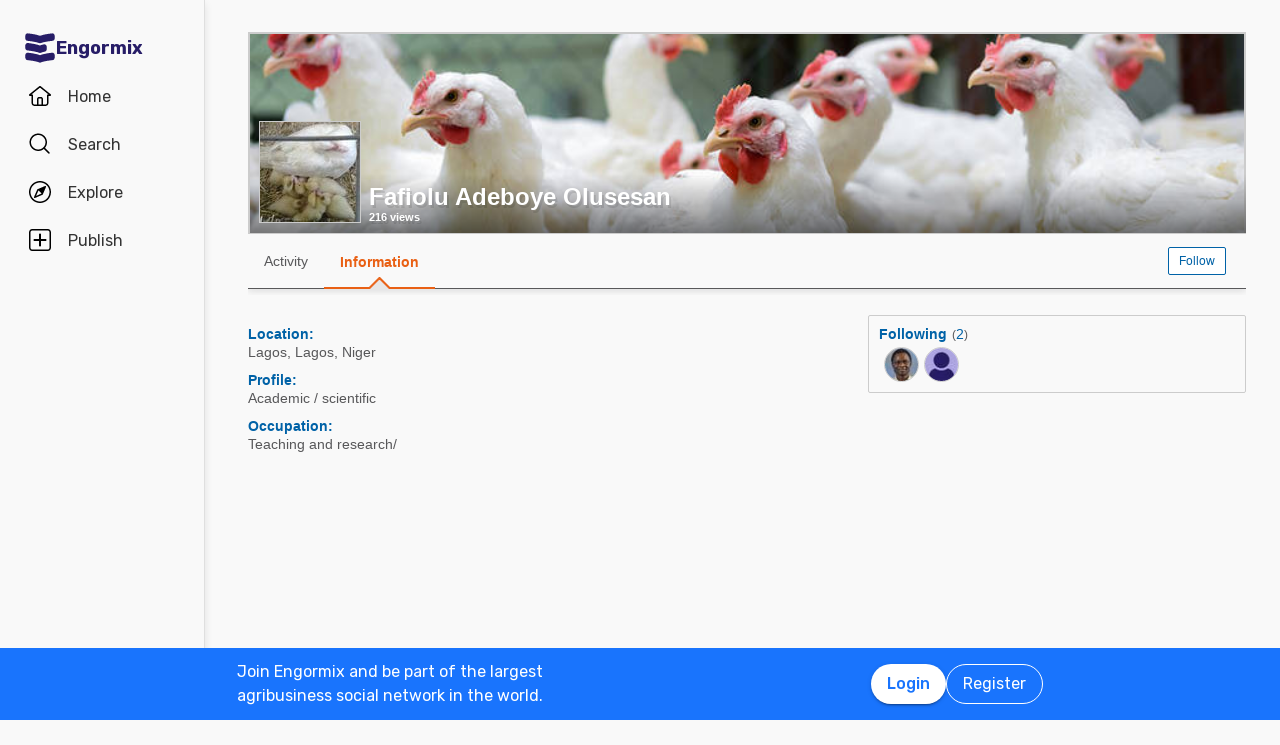

--- FILE ---
content_type: text/html; charset=utf-8
request_url: https://en.engormix.com/mbr-8252/Info.htm
body_size: 39958
content:


<!DOCTYPE html>
<html>
<head><title>
	Profile
</title><meta name="robots" content="index,follow" /><link rel="shortcut icon" href="https://static.engormix.com/Images/favicon.ico" /><meta name="viewport" content="width=device-width, initial-scale=1.0, user-scalable=yes, minimum-scale=1.0" /><style>*{margin:0;padding:0;}body{color:#58585a;}a{color:#0062a7;}div{color:#000;}p{margin:12px 0;}ul{padding:0 25px;}li{padding-left:16px;}table td{padding:initial;}input{margin:0;}h1,h2{font-weight:400;margin:0;}:root{--c-main00: #000;--c-main01: #fff;--c-main02: #f9402d;--c-main03: #271d67;--c-sec01: #1974FD;--c-sec02: #00B1FB;--c-sec03: #EFEFEF;--c-ter01: #333;--c-ter02: #888;--c-ter03: #bfbfbf;--c-feed01: #FD1919;--c-feed02: #FBCFBD;--c-feed03: #FFC400;--c-feed04: #FBEECA;--c-feed05: #00B1FB;--c-feed06: #C5DBF2;--c-feed07: #00A04A;--c-feed08: #D8EACC;--c-lec01: #333;--c-lec02: #888;}.fs0{font-size: 0 !important;}.fs10{font-size: 10px !important;}.fs11{font-size: 11px !important;}.fs12{font-size: 12px !important;}.fs14{font-size: 14px !important;}.fs16{font-size: 16px !important;}.fs18{font-size: 18px !important;}.fs22{font-size: 22px !important;}.fs24{font-size: 24px !important;}.fs35{font-size: 35px !important;}.fwb{font-weight:700;}.fsCon{font-size: 1em !important;line-height: 1.8;letter-spacing: -.003em;color: #58585a;}.fsCon div{font-size: 1em !important;line-height: 1.8;letter-spacing: -.003em;color: #58585a;}.fsCon td{font-size: .75em;}[class*="fs"]{font-family:Arial, Helvetica, sans-serif;color:#58585a;}.tofEllip{text-overflow:ellipsis;white-space:nowrap;word-wrap:normal;overflow:hidden;}.c1{color:#0062a7;}.c2{color:#3594C6;}.c3{color:#58585a;}.c4{color:#e96014;}.c5{color:#fff;}.c6{color:#d8000c;}.c7{color:#9f6000;}.c8{color:#8e3b8a;}.c9{color:#41a62a;}.c10{color:#fbb03b;}.mt4{margin-top:4px !important;}.mt5{margin-top:5px !important;}.mt7{margin-top:7px !important;}.mt10{margin-top:10px !important;}.mt15{margin-top:15px !important;}.mt20{margin-top:20px !important;}.mt30{margin-top:30px !important;}.mt40{margin-top:40px !important;}.ml5{margin-left:5px !important;}.ml10{margin-left:10px !important;}.ml15{margin-left:15px !important;}.ml20{margin-left:20px !important;}.ml30{margin-left:30px !important;}.mb5{margin-bottom:5px;}.mb10{margin-bottom:10px !important;}.mb15{margin-bottom:15px !important;}.mb20{margin-bottom:20px !important;}.tac{text-align:center !important;}.tal{text-align:left !important;}.tar{text-align:right !important;}.tdn{text-decoration:none;}.tdu{text-decoration:underline;}a.tdn:hover{text-decoration:underline;}.dt{display:table;}.dr{display:table-row;}.dc{display:table-cell;}#aspnetForm{padding-top:0;}/* @media screen and (max-width:800px){#aspnetForm{padding: 30px 8px 0;}}@media screen and (max-width:1024px){#aspnetForm{padding: 60px 8px 0;}}*/ #divContenido img{max-width:100% !important;height:auto !important;}#divContenido table{width:100% !important;}.lnkUser{color:#58585a;text-decoration:none;}.lnkUser:hover{color:#0062a7;text-decoration:underline !important;}.scheme{width:100%;max-width:998px;margin:0 auto;overflow:hidden;margin-top:32px;min-height:100vh;}@media screen and (max-width: 1279px){.scheme{max-width: 916px;}}@media screen and (max-width: 1099px){.scheme{max-width: 648px;}}@media screen and (max-width: 711px){.scheme{max-width: calc(100vw - 32px);}}@media screen and (max-width: 843px){.scheme{margin-top: 0;}}.layout{width:100%;max-width:998px;margin:0 auto;overflow:hidden;}.w100{width:100%;}.Col{position:relative;float:left;}.ColR{position:relative;float:right;}.clear{clear:both;}.cp{cursor:pointer;}.pr{position:relative;}.barracentro{position:fixed;font-family:Arial,Helvetica,sans-serif;font-size:1.5ex;float:left;z-index:10000;width:100%;height:auto;top:0;left:0;text-align:center;vertical-align:middle;}.vat{vertical-align:top;}.vam{vertical-align:middle;}.dib{display:inline-block;}.dBlock{display:block;}.dNone{display:none;}@font-face{font-family: 'Material Icons';font-display: swap;font-style: normal;font-weight: 400;src: url(https://fonts.gstatic.com/s/materialicons/v46/flUhRq6tzZclQEJ-Vdg-IuiaDsNc.woff2) format('woff2');}.material-icons{font-family: 'Material Icons';font-weight: normal;font-style: normal;font-size: 24px;line-height: 1;letter-spacing: normal;text-transform: none;display: inline-block;white-space: nowrap;word-wrap: normal;direction: ltr;-webkit-font-feature-settings: 'liga';-webkit-font-smoothing: antialiased;}.linea_tectonica_dotteada{border-bottom:dotted 1px #58585a;height:0;font-size:0;}.linea_tectonica_03{border-bottom:1px solid #c8c8c8;font-size:0;height:0;}.lg{border-bottom:solid 1px #CCC;}.br02{border:1px solid #ccc;font-size:0;}.tt{position: relative;display:block;text-align: center;}.btn{border-radius:2px;display:block;font-family:Arial, Helvetica, sans-serif;text-align:center;text-decoration:none;display:inline-block;white-space:nowrap;font-weight:normal;height:initial;}.btn.blue{background:#1c73ed;background:linear-gradient(to bottom, #1c73ed 0, #2659ed 68%);border:solid #1c73ed 1px;cursor:pointer;text-shadow:0 1px #000;color:#FFF;}.btn.red{background:#ec5d59;background:linear-gradient(to bottom, #ec5d59 0, #c53d36 68%);border:solid #ec5d59 1px;cursor:pointer;text-shadow:0 1px #000;color:#FFF;}.btn.green{background:#8fb244;background:linear-gradient(to bottom, #8fb244 0, #82ab2c 68%);border:solid #8fb244 1px;cursor:pointer;text-shadow:0 1px #000;color:#FFF;}.btn.none{background:#FFF;background:#FFF;border:solid #FFF 1px;color:#58585A;cursor:pointer;}.btn.gray{background:#b7b7b7;background:linear-gradient(to bottom, #b7b7b7 0, #b7b7b7 68%);border:solid #b7b7b7 1px;color:#e9e9e9;}.btn.grey{background: #f5f5f5;background: linear-gradient(to bottom,#f5f5f5 11%,#f1f1f1 100%);border: 1px solid #dcdcdc;color: #58585a;cursor:pointer;}.btn.ghost{background:#FFF;border:solid #0062a7 1px;cursor:pointer;color:#0062a7;}.btn.blue:hover{box-shadow:0 1px 3px #666;border:solid #2456e7 1px;}.btn.green:hover{box-shadow:0 1px 3px #666;border:solid #739331 1px;}.btn.red:hover{box-shadow:0 1px 3px #666;border:solid #952f2a 1px;}.btn.grey:hover{box-shadow:0 1px 3px #666;border:solid #C6C6C6 1px;}.btn.ghost:hover{box-shadow:0 1px 3px #666;border:solid #0062a7 1px;background:#d2e1fb;}.btn.s{font-size:11px;padding:4px 10px;}.btn.m{font-size:12px;padding:6px 10px;}.btn.l{font-size:16px;padding:16px 30px;}/* Thumbnails profiles */ .pph{border:solid 1px #CCCCCC;border-radius:50%;overflow:hidden;}.pph.s100{width:98px !important;height:98px !important;}.pph.s50{width:48px !important;height:48px !important;}.pph.s40{width:38px !important;height:38px !important;}.pph.s35{width:33px !important;height:33px !important;}.pph.s25{width:23px !important;height:23px !important;}/* Thumbnails referentes */ .infls{position:relative;display:inline-block;}.infls i{position:absolute;color:#FFFFFF;background-color:#CC9933;border-radius: 50%;padding: 2px;}.si100{width:100px;height:100px;border-radius: 50%;padding: 4px;box-sizing:border-box;background-color:#CC9933;}.si50{width: 50px;height: 50px;border-radius: 50%;padding: 3px;box-sizing:border-box;background-color:#CC9933;}.si40{width: 40px;height: 40px;border-radius: 50%;padding: 2px;box-sizing:border-box;background-color:#CC9933;}.si35{width: 35px;height: 35px;border-radius: 50%;padding: 2px;box-sizing:border-box;background-color:#CC9933;}.si25{width: 25px;height: 25px;border-radius: 50%;padding: 2px;box-sizing:border-box;background-color:#CC9933;}.si100 i{top:65px;left:0;font-size:31px;}.si50 i{top:32px;left:0;font-size:14px;}.si40 i{top:25px;left:0;font-size:13px;}.si35 i{top:23px;left:0;font-size:8px;}.si25 i{top:13px;left:0;font-size:8px;}.si100 .pph.s100{width:92px !important;height:92px !important;border-radius: 50%;border:0;}.si50 .pph.s50{width:44px !important;height:44px !important;border-radius: 50%;border:0;}.si40 .pph.s40{width:36px !important;height:36px !important;border-radius: 50%;border:0;}.si35 .pph.s35{width:31px !important;height:31px !important;border-radius: 50%;border:0;}.si25 .pph.s25{width:21px !important;height:21px !important;border-radius: 50%;border:0;}@media screen and (max-width:700px){#divContenido img{max-width:100% !important;height:auto !important}#divContenido table{width:100% !important}.pcOnly{display:none !important}.barracentro{position:absolute}}@media screen and (min-width:768px){.mbOnly{display:none !important}}.pager{font-size:1em;font-family:Arial;display:inline-block;text-align:center;padding:0;}.pager>a{display:inline-block;padding:10px;min-width:1.167em;text-decoration:none;margin-right:5px;}.pager>a.left{background-color:#fff;border:1px solid #fff;color:#3594C6;vertical-align:middle;font-size:3em;padding:0;margin-right:0;}.pager>a.right{background-color:#fff;border:0;color:#3594C6;vertical-align:middle;font-size:3em;padding:0;margin-right:0;}.pager>a.active{background-color:#3594C6;border:1px solid #3594C6;color:#fff;}.pager>a{background-color:#fff;border:1px solid #3594C6;color:#3594C6;}.ModalPopupBG{opacity:.7;background-color: #333;}.mpp{background-color: #333;}.tipsy{font-size:10px;font-family:Arial, Helvetica, sans-serif;position:absolute;z-index:100000;padding:5px;}.tipsy-inner{text-align:center;color:#fff;background-color:#000;max-width:200px;border-radius:3px;-moz-border-radius:3px;-webkit-border-radius:3px;padding:5px 8px 4px;}.tipsy-arrow{position:absolute;width:0;height:0;line-height:0;border:5px dashed #000;}.tipsy-arrow-n{border-bottom-color:#000;}.tipsy-n .tipsy-arrow{top:0;border-bottom-style:solid;border-top:none;border-left-color:transparent;border-right-color:transparent;left:50%;margin-left:-5px;}.tipsy-arrow-s{border-top-color: #000}.tipsy-s .tipsy-arrow{bottom: 0;left: 50%;margin-left: -5px;border-top-style: solid;border-bottom: none;border-left-color: transparent;border-right-color: transparent}.txt14{font-size: 14px;line-height: 18px;font-family: Arial, Helvetica, sans-serif;}.embed-container{position: relative;padding-bottom: 56.25%;height: 0;overflow: hidden;background-color:#000;}.embed-container iframe{position: absolute;top:0;left: 0;width: 100%;height: 100%;}.grid-canvas{display: flex;align-items: center;background-color: #f9f9f9;}.grid-container{width: 100%;max-width: 1256px;grid-template-columns: 193px auto;display: grid;margin: 0 auto;column-gap: 20px;}.grid-menu{box-shadow: 4px 0 8px -4px rgb(0 0 0 / 10%);background-color: #f9f9f9;height: 100vh;position: sticky;top: 0;display: flex;flex-direction: column;align-items: center;z-index: 1;}.grid-menu *{font-family: 'Rubik';font-size: 16px;text-decoration: none !important;font-weight: 400;font-style: normal;box-sizing: border-box;}.grid-main{padding: 0 16px 0 16px;box-sizing: border-box;}@media screen and (max-width: 1279px){.grid-container{grid-template-columns: 68px auto;width: 1036px;}}@media screen and (max-width: 1099px){.grid-container{grid-template-columns: 80px auto;width: 780px;}}@media screen and (max-width: 843px){.grid-container{margin-top: 64px;margin-bottom: 60px;grid-template-columns: 680px;width: 680px;}.grid-menu{box-shadow: 0 1px 4px 0 rgba(0, 0, 0, 0.1);height: 64px;position: fixed;width: 100%;left: 0;z-index: 10;background-color: #FFF;}}@media screen and (max-width: 711px){.grid-container{grid-template-columns: auto;margin: 60px 16px;}.grid-main{padding: 0;}}.MuiButton-root{font-family: 'Rubik';font-size: 16px;font-weight: 500;text-decoration: none;text-transform: none;border-radius: 100px;column-gap: 4px;letter-spacing: normal;min-width: auto;white-space: nowrap;height: 40px;outline: 0;margin: 0;display: inline-flex;align-items: center;justify-content: center;position: relative;box-sizing: border-box;cursor: pointer;user-select: none;vertical-align: middle;line-height: 1.75;padding: 6px 16px;transition: background-color 250ms cubic-bezier(0.4, 0, 0.2, 1) 0ms,box-shadow 250ms cubic-bezier(0.4, 0, 0.2, 1) 0ms,border-color 250ms cubic-bezier(0.4, 0, 0.2, 1) 0ms,color 250ms cubic-bezier(0.4, 0, 0.2, 1) 0ms;}.MuiButton-outlined{color: #FFF;border-color: #FFF;border: 1px solid white;font-weight: 400;}.MuiButton-contained{background-color: var(--c-main02);color: white;box-shadow: 0px 3px 1px -2px rgba(0,0,0,0.2),0px 2px 2px 0px rgba(0,0,0,0.14),0px 1px 5px 0px rgba(0,0,0,0.12);}.MuiButton-contained:hover{box-shadow: 0px 2px 4px -1px rgba(0,0,0,0.2),0px 4px 5px 0px rgba(0,0,0,0.14),0px 1px 10px 0px rgba(0,0,0,0.12);}.MuiButton-contained.white{background-color: white;color: var(--c-sec01);box-shadow: 0px 3px 1px -2px rgba(0,0,0,0.2),0px 2px 2px 0px rgba(0,0,0,0.14),0px 1px 5px 0px rgba(0,0,0,0.12);}.mp .layout-grid{display: grid;grid-template-columns: auto 378px;column-gap: 20px;}.mp .cl1{margin-top:20px;min-height:400px;overflow:hidden}.mp .cl2{margin-top: 20px;min-height:400px;}.mp .mt60{margin-top:60px}.mp .sdead{width: 60%;margin-left: 20%;border: 1px solid black;background-color: #CCCCCC;padding: 20px 0;}@media screen and (max-width: 1024px){#aspnetForm{padding-top: 0!important;}.mp .sdead{width: calc(100% - 2px);margin-left: 0;}}@media screen and (max-width: 1099px){.mp .layout-grid{grid-template-columns: auto;}.mp .cl2{display:none;}}@media screen and (max-width: 600px){.mp .cl1{width:100%;}.mp .fs12{font-size: 14px !important;}}.explore_container{width: -moz-fit-content;width: fit-content;background-color: #f9f9f9;transform: translateX(0);transition: all 0.3s ease-out;position: absolute;top: 0;height: 100vh;z-index: 0;border-top-right-radius: 16px;border-bottom-right-radius: 16px;right: 0;width: 0;padding: 16px 16px 24px;overflow-y: auto;}.explore_container::-webkit-scrollbar{appearance: none;-webkit-appearance: none;}.explore_container:hover::-webkit-scrollbar-thumb{background: var(--c-ter02);}.explore_container::-webkit-scrollbar-thumb{background: var(--c-main01);border-radius: 20px;border: 4px solid var(--c-main01);}.explore_explore_open{transform: translateX(100%);transition: all 0.3s ease-out;box-shadow: 4px 0 16px 0 rgba(0, 0, 0, 0.2);width: fit-content;}.explore_explore_main{opacity: 0;transition: visibility 0s, opacity 0s linear;}.explore_explore_open .explore_explore_main{transition: visibility 0.9s, opacity 0.9s ease-out;visibility: visible;opacity: 1;}.explore_explore_item{margin: 16px 0;display: flex;flex-direction: row;justify-content: space-between;align-items: center;}.explore_explore_item span{font-size: 16px;color: var(--c-main02);font-weight: 500;}@media screen and (max-width: 843px){.explore_container{width: 0;right: auto;left: 0;overflow: hidden;transition: width 0.5s ease-in-out;transform: none;padding: 0;}.explore_explore_items{height: calc(100vh - 220px);overflow-y: auto;}.explore_explore_open{width: 100%;padding: 16px 16px 24px;top: 64px;border-radius: initial;border-top: 1px solid #eaeaea;}.explore_block_scroll{margin: 0;height: 100%;overflow: hidden;}}.Accordion *{white-space: nowrap;}.Accordion a{font-size: 16px;color: var(--c-lec02);line-height: 2.29;}.AccordionSummary{display: grid;grid-template-columns: auto 24px;align-items: center;cursor: pointer;grid-column-gap: 8px;}.AccordionSummary span{font-size: 16px;font-weight: 500;color: var(--c-ter02);}.ExpandIconWrapper{transition: transform 150ms cubic-bezier(0.4, 0, 0.2, 1) 0ms;}.explore_opened .ExpandIconWrapper{transform: rotate(-180deg);}.AccordionDetails{display: flex;flex-direction: column;height: 0;overflow: hidden;transition: height 3000ms ease-in-out;margin: 16px 0;}.explore_opened .AccordionDetails{overflow: visible;height: fit-content;}.lg-container{position: fixed;bottom: 0;left: 0;width: 100%;height: 72px;background-color: var(--c-sec01);z-index: 10;}.lg-main{display: flex;flex-direction: row;justify-content: space-between;column-gap: 16px;margin: 12px auto;max-width: 838px;padding: 0 16px;width: 100%;}.lg-text{display: block;max-width: 378px;line-height: 24px;color: white;}.lg-buttons{display: flex;flex-direction: row;column-gap: 16px;align-items: center;}@media screen and (max-width: 859px){.lg-container{display: none;}}.navbar_container{border-right: 1px solid #dfdfdf;display: flex;gap: 8px;flex-direction: column;padding-top: 24px;z-index: 1;background-color: #f9f9f9;height: 100vh;width: 100%;}.navbar_buttons{gap: 8px;flex-direction: column;}.navbar_buttons, .navbar_logo{display: flex;width: -moz-fit-content;width: fit-content;}.navbar_logo{height: 48px;padding: 0 12px;justify-content: center;align-items: center;border-radius: 48px;column-gap: 12px;}.navbar_label{font-size: 16px;color: var(--c-lec01);}.navbar_brand{font-size: 18px;font-weight: 700;color: var(--c-main03);}.navbar_item{height: 48px;min-width: 48px;padding: 0 16px;display: grid;grid-template-columns: 24px auto;justify-content: flex-start;align-items: center;grid-column-gap: 16px;column-gap: 16px;cursor: pointer;position: relative;border-radius: 24px;}.navbar_item .navbar_svg1{display: block;}.navbar_item .navbar_svg2{display: none;}.navbar_selected span{color: #f9402d;font-weight: 500;}.navbar_item:hover{background-color: rgba(174, 166, 225, 0.5);}.navbar_item:focus{background-color: initial;}.navbar_item_selected span{color: var(--c-main02);font-weight: 500;}.navbar_item_selected svg{fill: var(--c-main02);}.navbar_item_selected .navbar_svg1{display: none;}.navbar_item_selected .navbar_svg2{display: block;}.navbar_tabbar{position: fixed;z-index: 100;background-color: #fff;height: 64px;bottom: 0;width: 100%;box-shadow: 0 -1px 4px 0 rgba(0, 0, 0, 0.1);display: none;}.navbar_tabbar .navbar_container{width: 100%;margin: auto;max-width: 680px;display: flex;flex-direction: row;justify-content: space-evenly;align-items: center;height: 64px;}.navbar_tabbar .navbar_container .navbar_item{width: 48px;height: 48px;display: flex;justify-content: center;align-items: center;flex-direction: column;}.navbar_dotNotif{min-width: 18px;height: 18px;border-radius: 10px;border: 1px solid #fff;background-color: #e13535;font-size: 12px;color: #fff !important;justify-content: center;line-height: 17px;display: flex;z-index: 100;position: absolute;top: 5px;left: 28px;}@media screen and (min-width: 844px) and (max-width: 1279px){.navbar_brand{display: none;}.navbar_buttons{margin: 0 auto;}}@media screen and (max-width: 1279px){.navbar_container{align-items: center;}.navbar_item{justify-content: center;padding: 0 12px;grid-template-columns: 24px;}.navbar_item:hover{padding: initial;}.navbar_label{display: none;}.navbar_dotNotif__bcvbM{left: 22px;}}@media screen and (max-width: 843px){.navbar_buttons{margin: initial;}.navbar_btnLogin__PLQ5S{display: contents;}.navbar_container{justify-content: space-between;flex-direction: row;width: 100%;padding: 8px 16px;border-right: 0;background-color: #fff;}.navbar_buttons{flex-direction: row;align-items: center;}.navbar_tabbar{display: block;}.navbar_so{display: none;visibility: hidden;}}@media screen and (max-width: 712px){.navbar_container{padding: 8px 16px;}.navbar_logo{padding: 0 12px 0 0;column-gap: 4px;}.navbar_buttons{gap: 0;}}.mbr-ph.s24{width: 24px;height: 24px;}.mbr-ph{border-radius: 50%;background-color: #bfbfbf;padding: 1px;box-sizing: border-box;display: inline-flex;overflow: hidden;position: relative;}.uctt .ttp{background: #dae9f5;border-radius:2px;height: 150px;-moz-box-shadow: 0 1px 3px #666;-webkit-box-shadow: 0 1px 3px #666;box-shadow: 0 1px 3px #666;}.uctt .ttp1{width: 0;height: 0;border-left: 6px solid transparent;border-right: 6px solid transparent;border-bottom: 8px solid #dae9f5;position: absolute;left: 17px;top: -8px;z-index: 10;}.uctt .box{padding:3px 20px 10px 20px;}body{}.pfmnu .pad{padding: 19px 16px 19px 16px;text-decoration: none;}.pfmnu .pam:hover{cursor: pointer;color: #e96014;}.pfmnu .paf{margin: 13px 20px;}.pfmnu .lhi{line-height: initial;}.pfmnu .m1210{margin: 12px 10px;}.pfmnu .itemSelected{background-image: url(//images.engormix.com/2013/showcase2013_pico_nav.png);background-position: bottom;background-repeat: no-repeat;top: 1px;color: #e96014;font-weight: bold;text-decoration: none;}.pfmnu .itemSelectedCommunity{color: #e96014;font-weight: bold;}.pfmnu .boxMbrUnread{top:17px;left:-14px;background-color:rgb(220, 13, 23);padding: 2px 0 2px 0;text-shadow:rgba(0,0,0,0.4) 0 -1px 0;-webkit-box-shadow:rgba(0,0,0,0.701961) 0 1px 1px 0;-webkit-border-radius: 2px;-moz-border-radius: 2px;border-radius: 2px;}.pfmnu .sbox{display: none;}.pfmnu .mld3{height: 48px;border-top: 1px solid #d9d9d9;margin: 0;line-height: 48px;padding-right: 16px;}.pfmnu .pCP{position: absolute;top: 20px;left: 430px;}.pfmnu .tpf{position: relative;float: left;width:80%;text-align:left}.pfmnu .dpopup{display: none;position: fixed;top: 0;left: 0;width: 100%;height: 46px;background-color: white;z-index: 1000;}.pfmnu .h200{height: 200px}.pfmnu .ofh{overflow: hidden}.pfmnu .pabs{position:absolute}.pfmnu .t0l0{top: 0;left: 0}.pfmnu .h100{height: 100%}.pfmnu .pfmnu .ed:hover{-moz-box-shadow: 0 1px 1px #ccc;-webkit-box-shadow: 0 1px 1px #ccc;-ms-box-shadow: 0 1px 1px #ccc;box-shadow: 0 1px 1px #ccc;border: 1px solid #c6c6c6;cursor: pointer;}.pfmnu .ed{background: url([data-uri]);background: -moz-linear-gradient(top,#f5f5f5 11%,#f1f1f1 100%);background: -webkit-gradient(linear,left top,left bottom,color-stop(11%,#f5f5f5),color-stop(100%,#f1f1f1));background: -webkit-linear-gradient(top,#f5f5f5 11%,#f1f1f1 100%);background: -o-linear-gradient(top,#f5f5f5 11%,#f1f1f1 100%);background: -ms-linear-gradient(top,#f5f5f5 11%,#f1f1f1 100%);background: linear-gradient(to bottom,#f5f5f5 11%,#f1f1f1 100%);-webkit-filter: progid:DXImageTransform.Microsoft.gradient(startColorstr='#f5f5f5',endColorstr='#f1f1f1',GradientType=0);-moz-filter: progid:DXImageTransform.Microsoft.gradient(startColorstr='#f5f5f5',endColorstr='#f1f1f1',GradientType=0);-o-filter: progid:DXImageTransform.Microsoft.gradient(startColorstr='#f5f5f5',endColorstr='#f1f1f1',GradientType=0);filter: progid:DXImageTransform.Microsoft.gradient(startColorstr='#f5f5f5',endColorstr='#f1f1f1',GradientType=0);border: 1px solid #dcdcdc;-ms-border-radius: 2px;border-radius: 2px;padding: 5px 10px;color: #58585a;text-decoration: none;text-align: center;font-family: Arial, Helvetica, sans-serif;font-weight: 700;display: inline-block;cursor: pointer;font-size: 12px;z-index:1;}.pfmnu .edf{position: absolute;top: 65px;left: 64px;padding: 4px 4px 0 4px;}.pfmnu .edpf{position: relative;float: right;}.pfmnu .b10l120{bottom: 10px;left: 120px;text-shadow: 2px 3px rgba(0, 0, 0, 0.1);z-index: 0}.pfmnu .txtdn{text-decoration: none;}.pfmnu .mbr_nfoto6{height: 100px;width: 100px;background-image: url(//static.engormix.com/sprites/2013/spr_gral01-20170308.png);background-position: 0 -653px;display: inline-block}.pfmnu .sfoto{left: 10px;bottom: 10px;width: 100px;height: 100px;z-index: 0;cursor: default;}.pfmnu .dprof0{top: 0;right: 0;width: 410px;height: 200px;}.pfmnu .dprof1{background-color: #000000;opacity: 0.7;z-index: 0;}.pfmnu .dprof2{z-index: 0;}.pfmnu .pd20{padding:20px}.pfmnu .ht160{height: 160px;display: table;}.pfmnu .icnNoLogo{background-image: url(//static.engormix.com/sprites/2013/spr_gral01-20170308.png);height: 50px;width: 50px;cursor: pointer;background-position: 0 -387px;margin-right: 10px;position: relative;float: left;border: solid 1px #ccc;background-color: white;}.pfmnu .scomp{width: 308px;max-height: 160px;}.pfmnu .prof768t{display:table;width:95%;margin: 0 auto}.pfmnu .prof768c{display:table-cell;text-align:center;vertical-align:middle}.pfmnu .bprof768{max-width:254px;width:100%;padding:15px}.pfmnu .scomp768{max-height: 50px;margin:10px 10px 10px 0}.pfmnu .mg10{margin: 10px}.pfmnu .mbar{height:48px;line-height:48px}.pfmnu .p010{padding: 10px;}.pfmnu .mpf{width: 22px;height: 16px;background-position: -138px -292px;display: inline-block}.pfmnu .mnudes{top: 4px;left: 0;background-color: white;z-index: 9;border: solid 1px var(--c-ter03);border-radius: 4px;padding: 0 16px;width: 100%;box-sizing: border-box;box-shadow: 0 1px 4px 0 rgb(0 0 0 / 10%);}.pfmnu .des0{margin:0;height: 48px;line-height: 48px;display: flex;flex-direction: row;justify-content: space-between;align-items: center;}.pfmnu .des1{cursor: pointer;padding: 10px;width:22px;height:48px}.pfmnu .dlbk{display:block}.pfmnu .desurm{line-height:16px;left:5px;top:16px}.pfmnu .desIt{text-decoration:none;width:100%;height:100%;display:block}.pfmnu .desline{bottom: -8px;left: 0;height: 8px;}.pfmnu .desep{border-top: 1px solid rgb(245, 245, 245);-webkit-box-shadow: 0px 0px 7px rgb(0, 0, 0);-ms-box-shadow: 0px 0px 7px rgb(0, 0, 0);box-shadow: 0px 0px 7px rgb(0, 0, 0);z-index: 10;}.pfmnu .bwhite{background-color: white;}.pfmnu .h7{height: 7px;}.pfmnu .gradient{border-top: solid 1px #58585A;box-shadow: 0 0 7px #58585a;}.pfmnu .mnufix{position:fixed;top:60px;z-index: 10;height:55px;width:998px;}.pfmnu .wh35{width:35px;height:35px;}.pfmnu .mbr_nfoto5{height: 35px;width: 35px;background-position: 0 -352px;display: inline-block;background-image: url(//static.engormix.com/sprites/2013/spr_gral01-20170308.png);}.pfmnu .mt13{margin-top: 13px}.pfmnu .ed01{height: 14px;width: 14px;background-image: url(//static.engormix.com/sprites/2013/spr_gral01-20170308.png);background-position: -48px -45px;margin-right: 5px;float: left}@media screen and (max-width: 1099px){.pfmnu .hbox{display: none;}.pfmnu .svbox{visibility: visible !important;}.pfmnu .sbox{display: block;}.pfmnu .pCP{position: absolute;top: 20px;right: 20px;left: auto;}.pfmnu .maxl{max-width:85%}.pfmnu .edbt{padding:13px 10px!important}}@media screen and (max-width: 640px){.pfmnu .maxl{max-width:70%}.pfmnu .tpf{width:70%}}@media screen and (max-width: 440px){.pfmnu .tpf{width:100%}.pfmnu .edpf{float: left;}}.pfmnu #shadow{width: 996px;height: 60px;background: linear-gradient(to bottom,rgba(0,0,0,0) 0,rgba(0,0,0,.51) 100%);position: absolute;bottom: 0;left: 0;}.pfmnu .ProfileS{position: relative;width: 100%;height: 200px;background-color: #ccc;}.container_portada{width:100%;height: 200px;}@media screen and (max-width: 711px){.container_portada{width: calc(100vw - 32px);}}.imgPortada{position: absolute;height: 100%;width: calc(100% - 4px);left: 0;top: 0;right: 0;bottom: 0;object-fit: cover;color: transparent;}.fwr .mbr2br2p10{-ms-border-radius: 2px;border-radius: 2px;padding: 10px;}.fwr .b1ml4{border:1px solid #ccc;margin-left: 4px;}.pav .br2w378{border-radius: 2px;width: 376px;}.pav .mar10{margin: 9px 0 9px 9px;}.pav .w175h98ohbc0{width: 175px;height: 98px;overflow: hidden;background-color: #000000;margin-right:7px;}.pav .w175h45oh{width: 175px;height:45px;overflow: hidden;}.pav .mt3{margin-top: 3px;}.pav .w8{width: 8px;}.pav .w178h45oh{width: 178px;height:45px;overflow: hidden;}.ucPhot{border-radius:2px;width: 376px;}.ucPhot .m10{margin:10px 0 10px 10px;}.ucPhot .w171h116{background-color:#000000;width:171px;height:116px;overflow:hidden;margin-right: 8px;}.ucPhot .h119{height:119px;}.ucPhot .br1c000{border:solid 1px #000;}.ucPhot .w12{width:12px;}body{background-color: #f9f9f9;}.fot .container{height: 40px;border-top: 1px solid var(--c-main03);padding-top: 8px;}.fot .main{margin: auto;display: flex;flex-direction: row;column-gap: 24px;width: fit-content;}.fot .fs14{font-family: 'Rubik' !important;}@media screen and (max-width: 1099px){.fot .container{margin-bottom: 120px;}.fot .main{display: block;}.fot .main div{margin-bottom: 18px;}.fot .main .copy{font-size: 12px !important;}}</style><link type="text/css" rel="stylesheet" href="https://fonts.googleapis.com/icon?family=Material+Icons" />
    <!--[if gte IE 9]><style type="text/css">.gradient {-webkit-filter: none;-moz-filter: none;-o-filter: none;filter: none;}</style><![endif]-->
    </head>
<body>
    <div class="grid-canvas">
        <div class="grid-container">
            <div class="grid-menu">
                

<script type="text/javascript">

    // Utilizamos JavaScript para cargar las fuentes de forma asíncrona
    function loadFonts() {
        var fontLink = document.createElement('link');
        fontLink.href = 'https://fonts.googleapis.com/css2?family=Asap&family=Rubik:wght@400;500;700&display=swap';
        fontLink.rel = 'stylesheet';
        document.head.appendChild(fontLink);
    }

    // Llamamos a la función para cargar las fuentes después de que la página haya cargado
    window.addEventListener('load', loadFonts);


    function fnToggle() {
        document.getElementById('explore_btn').classList.toggle("navbar_item_selected")
        document.getElementById('explore_menu').classList.toggle('explore_explore_open')
        document.body.classList.toggle('explore_block_scroll')
    }
</script>
<div class="navbar_container">
    
    <a id="ctl00_ctl01_lnkBrand" class="navbar_logo" title="Engormix" alt="Engormix" href="/">
        <svg viewBox="0 0 512 512" height="32" width="32" style="vertical-align: middle; fill: #271d67">
            <path d="m256 181c60-23 152-35 201-40 19-2 34-19 34-38l0-43c0-23-20-41-42-38-50 5-136 17-193 39-57-22-143-34-193-39-22-3-42 15-42 38l0 43c0 19 15 36 34 38 49 5 141 17 201 40z m0 310c60-24 152-36 201-41 19-2 34-18 34-38l0-43c0-23-20-40-42-38-50 6-136 18-193 40-57-22-143-34-193-40-22-2-42 15-42 38l0 43c0 20 15 36 34 38 49 5 141 17 201 41z m107-257c0-24-23-41-46-36-22 5-43 11-61 18-57-22-143-34-193-40-22-2-42 15-42 38l0 44c0 19 15 36 34 37 49 6 141 18 201 41 23-9 50-16 77-22 17-3 30-19 30-36z"></path></svg>
        <span class="navbar_brand">Engormix</span></a>
    <div class="navbar_buttons">
        <a id="ctl00_ctl01_lnkHome" class="navbar_so" href="/">
            <div class="navbar_item ">
                <svg viewBox="0 0 512 512" height="24" width="24" style="vertical-align: middle">
                    <path d="m484 219l-211-170c-4-4-10-6-15-6l-4 0c-6 0-11 2-15 6l-211 170c-14 14-5 37 15 37l32 0 0 149c0 36 28 64 64 64l234 0c36 0 64-28 64-64l0-149 32 0c20 0 29-23 15-37z m-260 218l0-117c0-6 5-11 11-11l42 0c6 0 11 5 11 11l0 117z m181-202l0 170c0 18-14 32-32 32l-53 0 0-117c0-23-19-43-43-43l-42 0c-24 0-43 20-43 43l0 117-53 0c-18 0-32-14-32-32l0-170c0-6-5-11-11-11l-23 0 176-142c4-4 10-4 14 0l176 142-23 0c-6 0-11 5-11 11z"></path></svg>
                <span class="navbar_label">
                    Home</span>
            </div>
        </a>
        <a class="navbar_so" href="/searcher/">
            <div id="ctl00_ctl01_pnlSearch" class="navbar_item">
	
                <svg id="ctl00_ctl01_ico_search" viewBox="0 0 512 512" height="24" width="24" style="vertical-align: middle">
                    <path d="m459 436l-97-97c27-33 43-74 43-120 0-104-83-187-186-187-104 0-187 83-187 187 0 103 83 186 187 186 46 0 87-16 120-44l97 97c6 7 17 7 23 0 6-6 6-16 0-22z m-240-63c-86 0-155-69-155-154 0-86 69-155 155-155 85 0 154 69 154 155 0 85-69 154-154 154z"></path>
                </svg>
                
                <span class="navbar_label">
                    Search</span>
            
</div>
        </a>
        <div id="explore_btn" class="navbar_item" onclick="fnToggle()" style="cursor: pointer;">
            <svg viewBox="0 0 512 512" height="24" width="24" style="vertical-align: middle" class="navbar_svg1">
                <path d="m256 53c112 0 203 91 203 203 0 112-91 203-203 203-112 0-203-91-203-203 0-112 91-203 203-203m0-32c-130 0-235 105-235 235 0 130 105 235 235 235 130 0 235-105 235-235 0-130-105-235-235-235z m125 110c-5-4-12-5-18-3l-158 68c-4 2-7 5-9 9l-68 158c-3 6-1 13 3 18 3 2 8 4 12 4 2 0 4 0 6-1l158-68c4-2 7-5 9-9l68-158c2-6 1-13-3-18z m-208 208l50-116 66 66z"></path></svg><svg viewBox="0 0 512 512" height="24" width="24" style="vertical-align: middle; fill: #f9402d" class="navbar_svg2"><path d="m256 21c-130 0-235 105-235 235 0 130 105 235 235 235 130 0 235-105 235-235 0-130-105-235-235-235z m128 127l-68 158c-2 4-5 7-9 9l-158 68c-6 3-13 1-18-4-4-4-6-11-3-17l68-159c1-3 4-6 8-8l159-68c2-1 4-1 6-1 4 0 8 1 11 4 5 5 6 12 4 18z m-45 23l-50 115-66-66z"></path></svg>
            <span class="navbar_label">
                Explore</span>
        </div>
        
        <a id="ctl00_ctl01_lnkPublish" class="navbar_so" onClick="SignInRequired({callbackUrl: &#39;/content/new/&#39;, action: &#39;publish&#39;})">
            <div class="navbar_item ">
                <svg viewBox="0 0 512 512" height="24" width="24" style="vertical-align: middle">
                    <path d="M426 459c17 0 33-20 33-44l0-318c0-24-16-43-33-43l-340 0c-17 0-33 19-33 43l0 318c0 24 16 44 33 44l340 0m0 32l-340 0c-36 0-65-34-65-76l0-318c0-42 29-76 65-76l340 0c36 0 65 34 65 76l0 318c0 42-29 76-65 76z m-53-214l-96 0 0 96c0 12-9 22-21 22-12 0-21-10-21-22l0-96-96 0c-12 0-22-9-22-21 0-12 10-21 22-21l96 0 0-96c0-12 9-22 21-22 12 0 21 10 21 22l0 96 96 0c12 0 22 9 22 21 0 12-10 21-22 21z"></path></svg>
                <span class="navbar_label">
                    Publish</span>
            </div>
        </a>
        
    </div>
</div>



<script type="text/javascript">
    function ToggleExplore(id) {
        document.getElementById(id).classList.toggle("explore_opened");
    }
</script>

<div class="explore_container" id="explore_menu">
    <div class="explore_explore_main">
        <div class="explore_explore_item"><span>Explore</span>
            <div style="cursor: pointer" onclick="fnToggle()">
            <svg viewBox="0 0 512 512" height="24" width="24" style="vertical-align: middle">
                <path d="m279 256l142-143c6-6 6-16 0-22-6-7-16-6-22 0l-143 142-143-142c-6-6-16-6-22 0-7 6-6 16 0 22l142 143-142 143c-6 6-6 16 0 22 6 7 16 6 22 0l143-142 143 142c6 6 16 6 22 0 7-6 6-16 0-22z"></path></svg></div>
        </div>
        <div class="explore_explore_items">

            <div class="Accordion explore_opened" id="accordion1">
                <div class="AccordionSummary" tabindex="0" role="button" aria-expanded="true" onclick="ToggleExplore('accordion1')">
                    <span>Communities in English</span>
                    <div class="ExpandIconWrapper">
                        <svg viewBox="0 0 512 512" height="24" width="24" style="vertical-align: middle; fill: #888">
                            <path d="m358 222l-90 93c-7 7-17 7-24 0l-90-93c-10-11-3-30 12-30l180 0c15 0 22 19 12 30z"></path></svg>
                    </div>
                </div>
                <div class="AccordionDetails">
                    <a href='//en.engormix.com/aquaculture/'>Aquaculture</a><a href='//en.engormix.com/mycotoxins/'>Mycotoxins</a><a href='//en.engormix.com/poultry-industry/'>Poultry Industry</a><a href='//en.engormix.com/pig-industry/'>Pig Industry</a><a href='//en.engormix.com/dairy-cattle/'>Dairy Cattle</a><a href='//en.engormix.com/feed-machinery/'>Animal Feed</a>
                </div>
            </div>

            <div class="Accordion" id="accordion2">
                <div class="AccordionSummary" tabindex="0" role="button" aria-expanded="true" onclick="ToggleExplore('accordion2')">
                    <span>Communities in Spanish</span>
                    <div class="ExpandIconWrapper">
                        <svg viewBox="0 0 512 512" height="24" width="24" style="vertical-align: middle; fill: #888">
                            <path d="m358 222l-90 93c-7 7-17 7-24 0l-90-93c-10-11-3-30 12-30l180 0c15 0 22 19 12 30z"></path></svg>
                    </div>
                </div>
                <div class="AccordionDetails">
                    <a href='//www.engormix.com/agricultura/'>Agriculture</a><a href='//www.engormix.com/balanceados/'>Animal Feed</a><a href='//www.engormix.com/avicultura/'>Poultry Industry</a><a href='//www.engormix.com/ganaderia/'>Beef Cattle</a><a href='//www.engormix.com/lecheria/'>Dairy Cattle</a><a href='//www.engormix.com/micotoxinas/'>Mycotoxins</a><a href='//www.engormix.com/porcicultura/'>Pig Industry</a><a href='//www.engormix.com/mascotas/'>Pets</a>
                </div>
            </div>

            <div class="Accordion" id="accordion3">
                <div class="AccordionSummary" tabindex="0" role="button" aria-expanded="true" onclick="ToggleExplore('accordion3')">
                    <span>Communities in Portuguese</span>
                    <div class="ExpandIconWrapper">
                        <svg viewBox="0 0 512 512" height="24" width="24" style="vertical-align: middle; fill: #888">
                            <path d="m358 222l-90 93c-7 7-17 7-24 0l-90-93c-10-11-3-30 12-30l180 0c15 0 22 19 12 30z"></path></svg>
                    </div>
                </div>
                <div class="AccordionDetails">
                    <a href='//pt.engormix.com/micotoxinas/'>Mycotoxins</a><a href='//pt.engormix.com/avicultura/'>Poultry Industry</a><a href='//pt.engormix.com/suinocultura/'>Pig Industry</a><a href='//pt.engormix.com/pecuaria-corte/'>Beef Cattle</a><a href='//pt.engormix.com/pecuaria-leite/'>Dairy Cattle</a>
                </div>
            </div>

            <a class="mt16" style="display: block; font-weight:500; color:var(--c-ter02)" href="/advertise/">Advertise on Engormix</a></div>
    </div>
</div>

<div class="navbar_tabbar">
    <div class="navbar_container">
        <a id="ctl00_ctl01_lnkHome_tab" href="/">
            <div class="navbar_item">
                <svg viewBox="0 0 512 512" height="24" width="24" style="vertical-align: middle">
                    <path d="m484 219l-211-170c-4-4-10-6-15-6l-4 0c-6 0-11 2-15 6l-211 170c-14 14-5 37 15 37l32 0 0 149c0 36 28 64 64 64l234 0c36 0 64-28 64-64l0-149 32 0c20 0 29-23 15-37z m-260 218l0-117c0-6 5-11 11-11l42 0c6 0 11 5 11 11l0 117z m181-202l0 170c0 18-14 32-32 32l-53 0 0-117c0-23-19-43-43-43l-42 0c-24 0-43 20-43 43l0 117-53 0c-18 0-32-14-32-32l0-170c0-6-5-11-11-11l-23 0 176-142c4-4 10-4 14 0l176 142-23 0c-6 0-11 5-11 11z"></path></svg>
                <span class="fs12  fwb c-m2">Home</span>
            </div>
        </a>
        <a id="ctl00_ctl01_lnkPublish_tab" onClick="SignInRequired({callbackUrl: &#39;/content/new/&#39;, action: &#39;publish&#39;})">
            <div class="navbar_item">
                <svg viewBox="0 0 512 512" height="24" width="24" style="vertical-align: middle">
                    <path d="M426 459c17 0 33-20 33-44l0-318c0-24-16-43-33-43l-340 0c-17 0-33 19-33 43l0 318c0 24 16 44 33 44l340 0m0 32l-340 0c-36 0-65-34-65-76l0-318c0-42 29-76 65-76l340 0c36 0 65 34 65 76l0 318c0 42-29 76-65 76z m-53-214l-96 0 0 96c0 12-9 22-21 22-12 0-21-10-21-22l0-96-96 0c-12 0-22-9-22-21 0-12 10-21 22-21l96 0 0-96c0-12 9-22 21-22 12 0 21 10 21 22l0 96 96 0c12 0 22 9 22 21 0 12-10 21-22 21z"></path></svg>
                <span class="fs12 ">Publish</span>
            </div>
        </a>
        <a href="/searcher/">
            <div id="ctl00_ctl01_pnlSearch_tab" class="navbar_item">
	
                <svg id="ctl00_ctl01_ico_search_tab" viewBox="0 0 512 512" height="24" width="24" style="vertical-align: middle">
                    <path d="m459 436l-97-97c27-33 43-74 43-120 0-104-83-187-186-187-104 0-187 83-187 187 0 103 83 186 187 186 46 0 87-16 120-44l97 97c6 7 17 7 23 0 6-6 6-16 0-22z m-240-63c-86 0-155-69-155-154 0-86 69-155 155-155 85 0 154 69 154 155 0 85-69 154-154 154z"></path>
                </svg>
                
                <span class="fs12 ">Search</span>
            
</div>
        </a>
    </div>
</div>

<gen-search-widget
    configId="53954fb2-d291-4204-8f9b-3ca20e9731da"
    id="searchWidget"
/>


    <div class="lg-container">
        <div class="lg-main">
            <span class="lg-text fs16 c-m1">
                Join Engormix and be part of the largest agribusiness social network in the world.</span>
            <div class="lg-buttons">
                <a class="MuiButton-root MuiButton-contained white" onclick="SignInRequired()">
                    Login</a>
                <a class="MuiButton-root MuiButton-outlined" onclick="SignInRequired()">
                    Register</a>
            </div>
        </div>
    </div>



            </div>
            <div class="grid-main">
                <form method="post" action="#" id="aspnetForm" class="mp">
<div class="aspNetHidden">
<input type="hidden" name="__EVENTTARGET" id="__EVENTTARGET" value="" />
<input type="hidden" name="__EVENTARGUMENT" id="__EVENTARGUMENT" value="" />
<input type="hidden" name="__VIEWSTATE" id="__VIEWSTATE" value="48SZBP0Hk7mTp6+2tWVN7kA3/RGibF3W3QhiXcGyuCD7oD+Yyc5knV1hGLpE/rhv7ElH1KzJKdqlJym0Cp0t2N2Y4FW2H+Wtr5ojxgu+X+5OmIfB" />
</div>

<script type="text/javascript">
//<![CDATA[
var theForm = document.forms['aspnetForm'];
if (!theForm) {
    theForm = document.aspnetForm;
}
function __doPostBack(eventTarget, eventArgument) {
    if (!theForm.onsubmit || (theForm.onsubmit() != false)) {
        theForm.__EVENTTARGET.value = eventTarget;
        theForm.__EVENTARGUMENT.value = eventArgument;
        theForm.submit();
    }
}
//]]>
</script>



<script src="/v1/ScriptResource.axd?d=[base64]" type="text/javascript"></script>
<div class="aspNetHidden">

	<input type="hidden" name="__VIEWSTATEGENERATOR" id="__VIEWSTATEGENERATOR" value="A10B8263" />
	<input type="hidden" name="__VIEWSTATEENCRYPTED" id="__VIEWSTATEENCRYPTED" value="" />
	<input type="hidden" name="__EVENTVALIDATION" id="__EVENTVALIDATION" value="R5XF0DllM5G4JVX2l+Xa0s8jM2LBkJiAvN757tYbd0YDie3F99d++9rvGaoBJIPYpgOLz6UmeRXu4H1unXvzBXVcaj1oI62HcajdE8ZduwX0kiWWE5cfSRO2eUdYBW2Fdh4RXbpeyYmUXjv15fhQM+cQMRs=" />
</div>
                    <script type="text/javascript">
//<![CDATA[
Sys.WebForms.PageRequestManager._initialize('ctl00$sM', 'aspnetForm', ['fctl00$ucHeader$ctl01','','tctl00$ucSuggestedPeople$uG','','tctl00$ucSuggestedPeople$uS','','tctl00$ucSuggestedPeople$uR','','tctl00$ucSuggestedPeople$upF',''], [], [], 90, 'ctl00');
//]]>
</script>

                    <script type="text/javascript"></script>

                    <div id="ctl00_pnlLayout" class="scheme mtl">
                        
                        <section>
                            


<div class="pfmnu">
    <div id="fullMenu" class="svbox">
        
        


        <div id="ctl00_ucHeader_pPortada" class="Col br02 w100 h200 ofh">
	
            
            <div class="dpopup" style="display: none;"></div>
            <div class="ProfileS br02 w100 pabs t0l0">
                <div class="container_portada" style="position: relative;">
                    
                    <img id="ctl00_ucHeader_iPortada" class="imgPortada" src="https://static.engormix.com/photos/ph6d42e61f38390958d5db3dd72b5ca57f132447821e8f52beefa68bc963ea896bd7502751acf63f0348210befb34e0622827fd7617ffa0bd3958932d8a016d292.jpg" /><div id="shadow"></div>
                </div>
            </div>

            <div class="pabs b10l120">
                
                <div class="clear"></div>
                <div>
                    <a id="ctl00_ucHeader_lnkName" class="txtdn" href="https://en.engormix.com/mbr-8252/fafiolu-adeboye-olusesan">
                        <h1 class="fs24 c5 fwb fn">
                            Fafiolu Adeboye Olusesan</h1>
                    </a>
                </div>
                <div id="ctl00_ucHeader_pViews" class="fs11 fwb c5">
		
                    216 views
                
	</div>
            </div>

            <div id="ctl00_ucHeader_ctl01" class="br02 mbr_nfoto6 pabs sfoto">
		
                    <div id="ctl00_ucHeader_pS" class="w100 h100">
			
                        
                        <img id="ctl00_ucHeader_iPhoto100" title="Fafiolu Adeboye Olusesan" class="photo" width="100" height="100" src="https://images.engormix.com/members/17/fafiolu-adeboye-olusesan-171499-100.jpg" alt="Fafiolu Adeboye Olusesan" style="height:100px;width:100px;" />
                    
		</div>
                
	</div>

            
            
            <div class="hbox pabs dprof0 dprof2">
                
                
                
                
            </div>
        
</div>

        
        
        <div id="ctl00_ucHeader_pData768" class="Col sbox w100" style="border-bottom: solid 1px #ccc;">
	
            
            

            
            
        
</div>
        

        <div class="Col sbox mt10 w100 mbar">
            <div class="Col btG cp p010">
                <span class="material-icons fs24 c3" original-title="Menu">menu</span>
            </div>
            <div id="ctl00_ucHeader_pCurrentTabMb" class="Col itemSelected ml10">
	
                <a id="ctl00_ucHeader_hlCurrentTabMb" class="fs14 fwb c4 txtdn" href="https://en.engormix.com/mbr-8252/Info.htm">Information</a>
</div>
            <div class="ColR ml10 lhi m1210 paf">
                <div id="pFwbt_8252_i_2">
	
    <a id="ctl00_ucHeader_FollowButton2_hlBt" class="btn ghost m" onclick="SignInRequired({action:&#39;follow&#39;});">Follow</a>

</div>
            </div>
            <div class="clear"></div>

            
            <div id="menuMb" class="sbox pabs mnudes" style="display: none">
                <div class="des0">
                    <div class="fs14" style="line-height:48px;">
                        Menu
                    </div>
                    <span class="material-icons fs24 c3 btG cp" original-title="Close">close</span>
                </div>
                <div id="ctl00_ucHeader_pActivityMb" class="mld3">
	
                    <a id="ctl00_ucHeader_hlActivityMb" class="fs14 c3 desIt" href="https://en.engormix.com/mbr-8252/fafiolu-adeboye-olusesan">Activity</a>
                
</div>
                
                <div id="ctl00_ucHeader_pInfoMb" class="mld3">
	
                    <a id="ctl00_ucHeader_hlInfoMb" class="fs14 fwb c4 desIt" href="https://en.engormix.com/mbr-8252/Info.htm">Information</a>
                
</div>
                
                
                
                
                
                
            </div>



        </div>
        
    <span id="btnModalA"></span>
        <style>
            .ui-modal{
                padding:8px !important;
                border-radius: 8px !important;
                box-sizing: border-box;
            }
        </style>
    <div id="uiModalB" class="ui-modal" style="display: none;" data-target-id="btnModalA" data-max-width="400" data-min-height="144" data-close-mode="required">
        
    </div>

        
        <div class="Col hbox w100">
            
            <div id="ctl00_ucHeader_pActivity" class="Col">
	
                <a id="ctl00_ucHeader_hlActivity" class="Col fs14 c3 pad pam" href="https://en.engormix.com/mbr-8252/fafiolu-adeboye-olusesan">Activity</a>
            
</div>
            
            <div id="ctl00_ucHeader_pInfo" class="Col">
	
                <a id="ctl00_ucHeader_hlInfo" class="Col fs14 c3 pad itemSelected" href="https://en.engormix.com/mbr-8252/Info.htm">Information</a>
            
</div>
            
            
            
            
            
            
            <div id="ctl00_ucHeader_pnlFollow" class="ColR paf">
                <div id="pFwbt_8252_i_0">
	
    <a id="ctl00_ucHeader_FollowButton0_hlBt" class="btn ghost m" onclick="SignInRequired({action:&#39;follow&#39;});">Follow</a>

</div>
            </div>
            
        </div>

        <div class="clear"></div>
        <div class="w100 ofh h7">
            <div class="gradient"></div>
        </div>
    </div>

    
        <div id="uiModalA" class="ui-modal" style="display: none;" data-target-id="hlContact0" data-max-width="326" data-min-height="150" data-close-mode="default">
            <div class="ui-head">
                <span class="fs16 c1 fwb">
                    Create more connections on Engormix</span>
            </div>
            <div class="ui-body">
                <span class="fs14 c3">
                    Contact feature is only available for our clients</span>
            </div>
            <div class="ui-actions">
                <div style="float: left;">
                    <a id="ctl00_ucHeader_lnkModalCnt" class="btn m blue" href="/advertise/">Join as a client</a>
                    <span class="ui-close btn m none ml10">
                        Close </span>
                </div>
                <div class="clear"></div>
            </div>
        </div>
    
</div>



                        </section>

                        

                        <div class="layout-grid">
                            <div id="ctl00_divMain" class="cl1">
                                <div id="divContenido">
                                    <a id="sh_start"></a>
                                    <section>
                                        
    
    

    

    
        <div>
            
            
            
            <div class="mt10">
                <span id="ctl00_Main_Literal1" class="fs14 fwb c1">Location:</span><br/> <span id="ctl00_Main_Label1" class="fs14 c3 adr"><span class="locality">Lagos</span>, <span class="region">Lagos</span>, <span class="country-name">Niger</span></span>
            </div>
            <div id="ctl00_Main_divProfile" class="mt10">
                <span id="ctl00_Main_Literal2" class="fs14 fwb c1">Profile:</span><br/> <span id="ctl00_Main_Label2" class="fs14 c3">Academic / scientific</span>
            </div><div id="ctl00_Main_divOccupation" class="mt10">
                <span id="ctl00_Main_Literal3" class="fs14 fwb c1">Occupation:</span><br/> <span id="ctl00_Main_Label3" class="fs14 c3"><span class="title">Teaching and research/</span></span>
            </div>
        </div>    
    
    
    


                                    </section>
                                    <a id="sh_end"></a>
                                </div>
                            </div>
                            <div id="ctl00_divRight" class="cl2">
                                <section>
                                    
                                    

<style type="text/css">
    .aprod .spg {
        background-image: url(//static.engormix.com/sprites/2013/spr_gral01-20170308.png);
        -moz-background-size: 200px 754px;
        -ms-background-size: 200px 754px;
        background-size: 200px 754px;
        vertical-align: middle;
        background-repeat: no-repeat
    }
    .aprod .nd2 {
        height: 32px;
        width: 34px;
        background-position: -104px -320px;
        display: inline-block;
    }
</style>

                                    
                                    
                                    
<div class="fwr">
    
    
            <div class="br02 mb10 mbr2br2p10">
                <a id="ctl00_ucFollowers_rFw2_ctl00_lT" class="fs14 c1 fwb tdn" href="/Profile/Followers.aspx?ft=1&amp;Id=8252">Following</a>
                <span class="fs12 c3 ml5">(<span id="ctl00_ucFollowers_rFw2_ctl00_lC" class="fs14 c1">2</span>)</span>
                <div class="mt5">
        
            <a id="ctl00_ucFollowers_rFw2_ctl01_hP" class="Col" href="https://en.engormix.com/mbr-48722/layi-adeola" target="_blank"><img id="ctl00_ucFollowers_rFw2_ctl01_iP" title="Layi Adeola" class="tt pph s35 ml5" width="33" height="33" src="https://static.engormix.com/photos/ph6d42e61f38390958d5db3dd72b5ca57f132447821e8f52beefa68bc963ead63e8b016d4bb0b46b7308200fd7ac0a492c97779d6d6ff91595918939c5b914ccc51bc957c1587c7bad85b4e41e8348.jpg" style="height:33px;width:33px;" /></a>
        
            <a id="ctl00_ucFollowers_rFw2_ctl02_hP" class="Col" href="https://en.engormix.com/mbr-38723/richard-abayomi-sobayo" target="_blank"><img id="ctl00_ucFollowers_rFw2_ctl02_iP" title="Richard Abayomi Sobayo" class="tt pph s35 ml5" width="33" height="33" src="https://static.engormix.com/photos/ph6d42e61f38390958d5db3dd72b5ca57f132447821e8f52beefa68bc963ea896bd7502754a5ae6a654d3c0988a81a1a6e8125c2396efb18.jpg" style="height:33px;width:33px;" /></a>
        
                <div class="clear"></div>
                </div>
            </div>
        
</div>
                                    
<div class="pav">

</div>
                                    


                                    <div id="ctl00_ucSuggestedPeople_uG">
	
        
    
</div>


<div id="ctl00_ucSuggestedPeople_uS">
	
        
    
</div>


<div id="ctl00_ucSuggestedPeople_uR">
	
        
    
</div>

<div id="ctl00_ucSuggestedPeople_upF">
	
        <input type="hidden" name="ctl00$ucSuggestedPeople$hfMbrIdUc" id="ctl00_ucSuggestedPeople_hfMbrIdUc" />
        <a id="ctl00_ucSuggestedPeople_lbFollowUc" href="javascript:__doPostBack(&#39;ctl00$ucSuggestedPeople$lbFollowUc&#39;,&#39;&#39;)" style="display:none;"></a>                
    
</div>

                                </section>
                            </div>
                        </div>
                        <div class="clear"></div>

                        <div class="mt40">
                            
<div class="fot">
    <div id="ctl00_Footer_pnl" class="container">
	

        <div class="main">
            <div class="tac">
                <a id="ctl00_Footer_lnkContacto" class="fs14 fwb c3 tdn" rel="nofollow" href="/advertise/">Advertise on engormix</a>
            </div>
            <div class="tac">
                <a id="ctl00_Footer_lnkTerms" class="fs14 c3 tdn" rel="nofollow" href="/marketing/help-center/en/index.html#TerminosCondicionesUso" target="_blank">Terms and Conditions</a>
            </div>
            <div class="tac">
                <a id="ctl00_Footer_lnkPrivacy" class="fs14 c3 tdn" rel="nofollow" href="/marketing/help-center/en/index.html#PoliticasPrivacidad" target="_blank">Privacy policies</a>
            </div>
            <div class="tac">
                <span id="ctl00_Footer_litCopyright" class="fs14 c3 copy">© 2026 Engormix Copyright. All rights reserved</span>
            </div>
        </div>
    
</div>
    
</div>

                        </div>
                    </div>
                    
                    <div id="toTop"></div>
                    <script type="text/javascript" src="https://ajax.googleapis.com/ajax/libs/jquery/3.5.1/jquery.min.js"></script><script type="text/javascript" src="https://ajax.googleapis.com/ajax/libs/jqueryui/1.12.1/jquery-ui.min.js"></script><script type="text/javascript" src="https://static.engormix.com/ui-kit/ui.kit.min.js?v=7"></script><script type="text/javascript">function popBox(t, n) {
    var i = "#" + t,
        o = "#" + n;
    $(document).bind("click touchstart", function (e) {
        $(e.target).closest(i).length || $(e.target).closest(o).length || e.target.id == n || popBoxHide(t)
    }), $(document).bind("keyup", function (e) {
        27 == e.keyCode && popBoxHide(t)
    }), $(i).fadeIn("fast")
}

function popBoxHide(e) {
    $("#" + e).fadeOut("fast")
}

function NewWindow(e, t, n, i, o) {
    var s = screen.width ? (screen.width - n) / 2 : 0,
        o = "height=" + i + ",width=" + n + ",top=" + (screen.height ? (screen.height - i) / 2 : 0) + ",left=" + s + ",scrollbars=" + o;
    win = window.open(e, t, o)
}
var win = null;

function countClick(e) {
    var t = window.XMLHttpRequest ? new XMLHttpRequest : new ActiveXObject("Microsoft.XMLHTTP");
    try {
        t.open("POST", "/banners_CountClick.asp", !1), t.setRequestHeader("Content-Type", "application/x-www-form-urlencoded"), t.send("idBanner=" + String(e))
    } catch (e) {
        t = null
    }
}
var buttonDown = !1;

function btnDown(e) {
    e = e || window.event, buttonDown = "Microsoft Internet Explorer" == navigator.appName ? 1 == e.button : 0 == e.button
}

function countClickFlash(e, t) {
    var n = window.XMLHttpRequest ? new XMLHttpRequest : new ActiveXObject("Microsoft.XMLHTTP"),
        i = !1;
    if (e = e || window.event, 1 == buttonDown && ("Microsoft Internet Explorer" == navigator.appName ? 1 == e.button && (i = !0) : 0 == e.button && (i = !0), i)) try {
        buttonDown = !1;
        n.open("POST", "/banners_CountClick.asp", !1), n.setRequestHeader("Content-Type", "application/x-www-form-urlencoded"), n.send("idBanner=" + String(t))
    } catch (e) {
        n = null
    }
}

function loading16(e) {
    document.getElementById(e).innerHTML = '<img src="https://images.engormix.com/2013/loading16.gif" height="16" width="16" style="margin:3px;">'
}

function BeginRequestHandler(n, i) {
    var o = i.get_postBackElement();
    if (1 < ++click) return click--, void i.set_cancel(!0);
    1 == click && $(o).fadeTo("fast", .4), n.add_endRequest(function (e, t) {
        EndRequestHandler(n, i, o)
    })
}

function EndRequestHandler(e, t, n) {
    1 == click && (e.remove_endRequest(EndRequestHandler.caller), click = 0, $(n).fadeTo("fast", 1))
}
$(document).ready(function () {
    $("#imgEngormix").bind("mouseenter", function () {
        $("#imgEngormix").attr("src", "//images.engormix.com/2013/iso_enc01.png")
    }), $("#imgEngormix").bind("mouseleave", function () {
        $("#imgEngormix").attr("src", "//images.engormix.com/2013/iso_enc.png")
    })
}), $(document).ready(function () {
    $(window).scroll(function () {
        0 != $(this).scrollTop() ? $("#toTop").fadeIn() : $("#toTop").fadeOut()
    }), $("#toTop").click(function () {
        $("body,html").animate({
            scrollTop: 0
        }, 800)
    })
});
var click = 0;

function shAdjustInnerWidth() {
    var e = jQuery(".sh_inner"),
        t = jQuery("#floatingBar"),
        n = parseInt(jQuery(window).width() - 2 * jQuery("#sh_start").offset().left);
    e.width(n);
    n = (jQuery(window).width() - n) / 2 < -shLeft, t = t.is(":hidden");
    n && !t ? (clearTimeout(shResizeTimer), shResizeTimer = setTimeout(function () {
        jQuery("#floatingBar").fadeOut()
    }, -shLeft)) : !n && t && (clearTimeout(shResizeTimer), shResizeTimer = setTimeout(function () {
        jQuery("#floatingBar").fadeIn()
    }, -shLeft))
}

function shPositionFloatingBar(e, t, n) {
    var i = jQuery("#floatingBar");
    null == e && (e = 0 + window.sh_top_offset_from_content), null == t && (t = 0), null == n && (n = "absolute"), i.css({
        position: n,
        top: e + "px",
        left: t + "px"
    })
}
Sys.WebForms.PageRequestManager.getInstance().add_initializeRequest(BeginRequestHandler), $(document).ready(function () {
    $(".tt").length <= 0 || $(".tt").tipsy({
        gravity: $.fn.tipsy.auto,
        fade: !0
    })
}), $(document).ready(function () {
    $("#menu-btn").attr("style", "display:block;"), $("#menu-btn").click(function () {
        $("#mv-menu").slideToggle()
    })
}), $(document).ready(function () {
    $("#isoEng").bind("mouseenter", function () {
        $("#isoEng").attr("src", "//images.engormix.com/2013/iso_movil_enc01.png")
    }), $("#icoEng").bind("mouseleave", function () {
        $("#isoEng").attr("src", "//images.engormix.com/2013/iso_movil_enc.png")
    })
}),
    function (r) {
        function a(e, t) {
            return "function" == typeof e ? e.call(t) : e
        }

        function s(e, t) {
            this.$element = r(e), this.options = t, this.enabled = !0, this.fixTitle()
        }
        s.prototype = {
            show: function () {
                var e = this.getTitle();
                if (e && this.enabled) {
                    var t = this.tip();
                    t.find(".tipsy-inner")[this.options.html ? "html" : "text"](e), t[0].className = "tipsy", t.remove().css({
                        top: 0,
                        left: 0,
                        visibility: "hidden",
                        display: "block"
                    }).prependTo(document.body);
                    var n, i = r.extend({}, this.$element.offset(), {
                        width: this.$element[0].offsetWidth,
                        height: this.$element[0].offsetHeight
                    }),
                        o = t[0].offsetWidth,
                        s = t[0].offsetHeight,
                        e = a(this.options.gravity, this.$element[0]);
                    switch (e.charAt(0)) {
                        case "n":
                            n = {
                                top: i.top + i.height + this.options.offset,
                                left: i.left + i.width / 2 - o / 2
                            };
                            break;
                        case "s":
                            n = {
                                top: i.top - s - this.options.offset,
                                left: i.left + i.width / 2 - o / 2
                            };
                            break;
                        case "e":
                            n = {
                                top: i.top + i.height / 2 - s / 2,
                                left: i.left - o - this.options.offset
                            };
                            break;
                        case "w":
                            n = {
                                top: i.top + i.height / 2 - s / 2,
                                left: i.left + i.width + this.options.offset
                            }
                    }
                    2 == e.length && ("w" == e.charAt(1) ? n.left = i.left + i.width / 2 - 15 : n.left = i.left + i.width / 2 - o + 15), t.css(n).addClass("tipsy-" + e), t.find(".tipsy-arrow")[0].className = "tipsy-arrow tipsy-arrow-" + e.charAt(0), this.options.className && t.addClass(a(this.options.className, this.$element[0])), this.options.fade ? t.stop().css({
                        opacity: 0,
                        display: "block",
                        visibility: "visible"
                    }).animate({
                        opacity: this.options.opacity
                    }) : t.css({
                        visibility: "visible",
                        opacity: this.options.opacity
                    })
                }
            },
            hide: function () {
                this.options.fade ? this.tip().stop().fadeOut(function () {
                    r(this).remove()
                }) : this.tip().remove()
            },
            fixTitle: function () {
                var e = this.$element;
                !e.attr("title") && "string" == typeof e.attr("original-title") || e.attr("original-title", e.attr("title") || "").removeAttr("title")
            },
            getTitle: function () {
                var e, t = this.$element,
                    n = this.options;
                return this.fixTitle(), "string" == typeof (n = this.options).title ? e = t.attr("title" == n.title ? "original-title" : n.title) : "function" == typeof n.title && (e = n.title.call(t[0])), (e = ("" + e).replace(/(^\s*|\s*$)/, "")) || n.fallback
            },
            tip: function () {
                return this.$tip || (this.$tip = r('<div class="tipsy"></div>').html('<div class="tipsy-arrow"></div><div class="tipsy-inner"></div>'), this.$tip.data("tipsy-pointee", this.$element[0])), this.$tip
            },
            validate: function () {
                this.$element[0].parentNode || (this.hide(), this.$element = null, this.options = null)
            },
            enable: function () {
                this.enabled = !0
            },
            disable: function () {
                this.enabled = !1
            },
            toggleEnabled: function () {
                this.enabled = !this.enabled
            }
        }, r.fn.tipsy = function (n) {
            function t(e) {
                var t = r.data(e, "tipsy");
                return t || (t = new s(e, r.fn.tipsy.elementOptions(e, n)), r.data(e, "tipsy", t)), t
            }
            if (!0 === n) return this.data("tipsy");
            if ("string" != typeof n) return (n = r.extend({}, r.fn.tipsy.defaults, n)).live || this.each(function () {
                t(this)
            }), "manual" != n.trigger && (e = n.live ? "live" : "bind", i = "hover" == n.trigger ? "mouseenter" : "focus", o = "hover" == n.trigger ? "mouseleave" : "blur", this[e](i, function () {
                var e = t(this);
                e.hoverState = "in", 0 == n.delayIn ? e.show() : (e.fixTitle(), setTimeout(function () {
                    "in" == e.hoverState && e.show()
                }, n.delayIn))
            })[e](o, function () {
                var e = t(this);
                e.hoverState = "out", 0 == n.delayOut ? e.hide() : setTimeout(function () {
                    "out" == e.hoverState && e.hide()
                }, n.delayOut)
            })), this;
            var e, i, o = this.data("tipsy");
            return o && o[n](), this
        }, r.fn.tipsy.defaults = {
            className: null,
            delayIn: 0,
            delayOut: 0,
            fade: !1,
            fallback: "",
            gravity: "n",
            html: !1,
            live: !1,
            offset: 0,
            opacity: .8,
            title: "title",
            trigger: "hover"
        }, r.fn.tipsy.revalidate = function () {
            r(".tipsy").each(function () {
                var e = r.data(this, "tipsy-pointee");
                e && function (e) {
                    for (; e = e.parentNode;)
                        if (e == document) return 1
                }(e) || r(this).remove()
            })
        }, r.fn.tipsy.elementOptions = function (e, t) {
            return r.metadata ? r.extend({}, t, r(e).metadata()) : t
        }, r.fn.tipsy.autoNS = function () {
            return r(this).offset().top > r(document).scrollTop() + r(window).height() / 2 ? "s" : "n"
        }, r.fn.tipsy.autoWE = function () {
            return r(this).offset().left > r(document).scrollLeft() + r(window).width() / 2 ? "e" : "w"
        }, r.fn.tipsy.autoBounds = function (o, s) {
            return function () {
                var e = {
                    ns: s[0],
                    ew: 1 < s.length && s[1]
                },
                    t = r(document).scrollTop() + o,
                    n = r(document).scrollLeft() + o,
                    i = r(this);
                return i.offset().top < t && (e.ns = "n"), i.offset().left < n && (e.ew = "w"), r(window).width() + r(document).scrollLeft() - i.offset().left < o && (e.ew = "e"), r(window).height() + r(document).scrollTop() - i.offset().top < o && (e.ns = "s"), e.ns + (e.ew || "")
            }
        }
    }(jQuery),
    function (Be) {
        Be.Jcrop = function (e, t) {
            function g(e) {
                return Math.round(e) + "px"
            }

            function w(e) {
                return C.baseClass + "-" + e
            }

            function c(e) {
                e = Be(e).offset();
                return [e.left, e.top]
            }

            function n(e) {
                return [e.pageX - ae[0], e.pageY - ae[1]]
            }

            function i(e) {
                "object" != typeof e && (e = {}), C = Be.extend(C, e), Be.each(["onChange", "onSelect", "onRelease", "onDblClick"], function (e, t) {
                    "function" != typeof C[t] && (C[t] = function () { })
                })
            }

            function o(e, t, n) {
                if (ae = c(k), he.setCursor("move" === e ? e : e + "-resize"), "move" === e) return he.activateHandlers((i = t, fe.watchKeys(), function (e) {
                    le.moveOffset([e[0] - i[0], e[1] - i[1]]), i = e, ue.update()
                }), d, n);
                var i, o, s, r = le.getFixed(),
                    a = l(e),
                    t = le.getCorner(l(a));
                le.setPressed(le.getCorner(a)), le.setCurrent(t), he.activateHandlers((o = e, s = r, function (e) {
                    if (C.aspectRatio) switch (o) {
                        case "e":
                        case "w":
                            e[1] = s.y + 1;
                            break;
                        case "n":
                            e[0] = s.x + 1;
                            break;
                        case "s":
                            e[0] = s.x + 1
                    } else switch (o) {
                        case "e":
                        case "w":
                            e[1] = s.y2;
                            break;
                        case "n":
                            e[0] = s.x2;
                            break;
                        case "s":
                            e[0] = s.x2
                    }
                    le.setCurrent(e), ue.update()
                }), d, n)
            }

            function l(e) {
                switch (e) {
                    case "n":
                        return "sw";
                    case "s":
                    case "e":
                        return "nw";
                    case "w":
                        return "ne";
                    case "ne":
                        return "sw";
                    case "nw":
                        return "se";
                    case "se":
                        return "nw";
                    case "sw":
                        return "ne"
                }
            }

            function m(t) {
                return function (e) {
                    return C.disabled || "move" === t && !C.allowMove || (ae = c(k), q = !0, o(t, n(e)), e.stopPropagation(), e.preventDefault()), !1
                }
            }

            function a(e, t, n) {
                var i = e.width(),
                    o = e.height();
                t < i && 0 < t && (o = (i = t) / e.width() * e.height()), n < o && 0 < n && (i = (o = n) / e.height() * e.width()), D = e.width() / i, L = e.height() / o, e.width(i).height(o)
            }

            function b(e) {
                return {
                    x: e.x * D,
                    y: e.y * L,
                    x2: e.x2 * D,
                    y2: e.y2 * L,
                    w: e.w * D,
                    h: e.h * L
                }
            }

            function d(e) {
                var t = le.getFixed();
                t.w > C.minSelect[0] && t.h > C.minSelect[1] ? (ue.enableHandles(), ue.done()) : ue.release(), he.setCursor(C.allowSelect ? "crosshair" : "default")
            }

            function s(e) {
                if (C.disabled) return !1;
                if (!C.allowSelect) return !1;
                q = !0, ae = c(k), ue.disableHandles(), he.setCursor("crosshair");
                var t = n(e);
                return le.setPressed(t), ue.update(), he.activateHandlers(r, d, "touch" === e.type.substring(0, 5)), fe.watchKeys(), e.stopPropagation(), e.preventDefault(), !1
            }

            function r(e) {
                le.setCurrent(e), ue.update()
            }

            function v() {
                var e = Be("<div></div>").addClass(w("tracker"));
                return S && e.css({
                    opacity: 0,
                    backgroundColor: "white"
                }), e
            }

            function u(e) {
                y([e[0] / D, e[1] / L, e[2] / D, e[3] / L]), C.onSelect.call(ze, b(le.getFixed())), ue.enableHandles()
            }

            function y(e) {
                le.setPressed([e[0], e[1]]), le.setCurrent([e[2], e[3]]), ue.update()
            }

            function h() {
                C.disabled = !0, ue.disableHandles(), ue.setCursor("default"), he.setCursor("default")
            }

            function f() {
                C.disabled = !1, x()
            }

            function p(e, t, n) {
                t = t || C.bgColor;
                C.bgFade && Be.fx.step.hasOwnProperty("backgroundColor") && C.fadeTime && !n ? e.animate({
                    backgroundColor: t
                }, {
                    queue: !1,
                    duration: C.fadeTime
                }) : e.css("backgroundColor", t)
            }

            function x(e) {
                C.allowResize ? e ? ue.enableOnly() : ue.enableHandles() : ue.disableHandles(), he.setCursor(C.allowSelect ? "crosshair" : "default"), ue.setCursor(C.allowMove ? "move" : "default"), C.hasOwnProperty("trueSize") && (D = C.trueSize[0] / H, L = C.trueSize[1] / I), C.hasOwnProperty("setSelect") && (u(C.setSelect), ue.done(), delete C.setSelect), de.refresh(), C.bgColor != se && (p(C.shade ? de.getShades() : M, C.shade && C.shadeColor || C.bgColor), se = C.bgColor), re != C.bgOpacity && (re = C.bgOpacity, C.shade ? de.refresh() : ue.setBgOpacity(re)), F = C.maxSize[0] || 0, P = C.maxSize[1] || 0, E = C.minSize[0] || 0, A = C.minSize[1] || 0, C.hasOwnProperty("outerImage") && (k.attr("src", C.outerImage), delete C.outerImage), ue.refresh()
            }
            var C = Be.extend({}, Be.Jcrop.defaults),
                $ = navigator.userAgent.toLowerCase(),
                S = /msie/.test($),
                T = /msie [1-6]\./.test($);
            "object" != typeof e && (e = Be(e)[0]), "object" != typeof t && (t = {}), i(t);
            var k, O = {
                border: "none",
                visibility: "visible",
                margin: 0,
                padding: 0,
                position: "absolute",
                top: 0,
                left: 0
            },
                j = Be(e),
                $ = !0;
            "IMG" == e.tagName ? (0 != j[0].width && 0 != j[0].height ? (j.width(j[0].width), j.height(j[0].height)) : ((t = new Image).src = j[0].src, j.width(t.width), j.height(t.height)), (k = j.clone().removeAttr("id").css(O).show()).width(j.width()), k.height(j.height()), j.after(k).hide()) : (k = j.css(O).show(), $ = !1, null === C.shade && (C.shade = !0)), a(k, C.boxWidth, C.boxHeight);
            var H = k.width(),
                I = k.height(),
                M = Be("<div />").width(H).height(I).addClass(w("holder")).css({
                    position: "relative",
                    backgroundColor: C.bgColor
                }).insertAfter(j).append(k);
            C.addClass && M.addClass(C.addClass);
            var z = Be("<div />"),
                B = Be("<div />").width("100%").height("100%").css({
                    zIndex: 310,
                    position: "absolute",
                    overflow: "hidden"
                }),
                _ = Be("<div />").width("100%").height("100%").css("zIndex", 320),
                R = Be("<div />").css({
                    position: "absolute",
                    zIndex: 600
                }).dblclick(function () {
                    var e = le.getFixed();
                    C.onDblClick.call(ze, e)
                }).insertBefore(k).append(B, _);
            $ && (z = Be("<img />").attr("src", k.attr("src")).css(O).width(H).height(I), B.append(z)), T && R.css({
                overflowY: "hidden"
            });
            var F, P, E, A, D, L, q, N, Q, J, W, X, K, Y, U, V, G, Z, ee, te, ne, ie = C.boundary,
                oe = v().width(H + 2 * ie).height(I + 2 * ie).css({
                    position: "absolute",
                    top: g(-ie),
                    left: g(-ie),
                    zIndex: 290
                }).mousedown(s),
                se = C.bgColor,
                re = C.bgOpacity,
                ae = c(k),
                ce = {
                    createDragger: function (t) {
                        return function (e) {
                            return C.disabled || "move" === t && !C.allowMove || (ae = c(k), q = !0, o(t, n(ce.cfilter(e)), !0), e.stopPropagation(), e.preventDefault()), !1
                        }
                    },
                    newSelection: function (e) {
                        return s(ce.cfilter(e))
                    },
                    cfilter: function (e) {
                        return e.pageX = e.originalEvent.changedTouches[0].pageX, e.pageY = e.originalEvent.changedTouches[0].pageY, e
                    },
                    isSupported: Me,
                    support: !0 === C.touchSupport || !1 === C.touchSupport ? C.touchSupport : Me()
                },
                le = (ne = te = ee = Z = 0, {
                    flipCoords: He,
                    setPressed: function (e) {
                        e = je(e), te = Z = e[0], ne = ee = e[1]
                    },
                    setCurrent: function (e) {
                        e = je(e), V = e[0] - te, G = e[1] - ne, te = e[0], ne = e[1]
                    },
                    getOffset: function () {
                        return [V, G]
                    },
                    moveOffset: function (e) {
                        var t = e[0],
                            e = e[1];
                        Z + t < 0 && (t -= t + Z), ee + e < 0 && (e -= e + ee), I < ne + e && (e += I - (ne + e)), H < te + t && (t += H - (te + t)), Z += t, te += t, ee += e, ne += e
                    },
                    getCorner: function (e) {
                        var t = Oe();
                        switch (e) {
                            case "ne":
                                return [t.x2, t.y];
                            case "nw":
                                return [t.x, t.y];
                            case "se":
                                return [t.x2, t.y2];
                            case "sw":
                                return [t.x, t.y2]
                        }
                    },
                    getFixed: Oe
                }),
                de = (K = !1, Y = Be("<div />").css({
                    position: "absolute",
                    zIndex: 240,
                    opacity: 0
                }), U = {
                    top: xe(),
                    left: xe().height(I),
                    right: xe().height(I),
                    bottom: xe()
                }, {
                    update: ve,
                    updateRaw: ye,
                    getShades: ke,
                    setBgColor: $e,
                    enable: Ce,
                    disable: Se,
                    resize: function (e, t) {
                        U.left.css({
                            height: g(t)
                        }), U.right.css({
                            height: g(t)
                        })
                    },
                    refresh: function () {
                        (C.shade ? Ce : Se)(), ue.isAwake() && Te(C.bgOpacity)
                    },
                    opacity: Te
                }),
                ue = function () {
                    function o(e, t) {
                        t = Be("<div />").mousedown(m(e)).css({
                            cursor: e + "-resize",
                            position: "absolute",
                            zIndex: t
                        }).addClass("ord-" + e);
                        return ce.support && t.bind("touchstart.jcrop", ce.createDragger(e)), _.append(t), t
                    }

                    function e() {
                        var e = le.getFixed();
                        le.setPressed([e.x, e.y]), le.setCurrent([e.x2, e.y2]), t()
                    }

                    function t(e) {
                        if (c) return n(e)
                    }

                    function n(e) {
                        var t, n, i = le.getFixed();
                        t = i.w, n = i.h, R.width(Math.round(t)).height(Math.round(n)), t = i.x, n = i.y, C.shade || z.css({
                            top: g(-n),
                            left: g(-t)
                        }), R.css({
                            top: g(n),
                            left: g(t)
                        }), C.shade && de.updateRaw(i), c || (R.show(), C.shade ? de.opacity(re) : s(re, !0), c = !0), (e ? C.onSelect : C.onChange).call(ze, b(i))
                    }

                    function s(e, t, n) {
                        (c || t) && (C.bgFade && !n ? k.animate({
                            opacity: e
                        }, {
                            queue: !1,
                            duration: C.fadeTime
                        }) : k.css("opacity", e))
                    }

                    function i() {
                        if (f = !0, C.allowResize) return _.show(), !0
                    }

                    function r() {
                        f = !1, _.hide()
                    }

                    function a(e) {
                        e ? (N = !0, r()) : (N = !1, i())
                    }
                    var c, l = 370,
                        d = {},
                        u = {},
                        h = {},
                        f = !1;
                    C.dragEdges && Be.isArray(C.createDragbars) && function (e) {
                        for (var t = 0; t < e.length; t++) h[e[t]] = o(e[t], l++).addClass("jcrop-dragbar")
                    }(C.createDragbars), Be.isArray(C.createHandles) && function (e) {
                        for (var t, n, i = 0; i < e.length; i++) u[e[i]] = (t = e[i], n = void 0, n = C.handleSize, t = o(t, l++).css({
                            opacity: C.handleOpacity
                        }).addClass(w("handle")), n && t.width(n).height(n), t)
                    }(C.createHandles), C.drawBorders && Be.isArray(C.createBorders) && function (e) {
                        for (var t, n, i = 0; i < e.length; i++) {
                            switch (e[i]) {
                                case "n":
                                    t = "hline";
                                    break;
                                case "s":
                                    t = "hline bottom";
                                    break;
                                case "e":
                                    t = "vline right";
                                    break;
                                case "w":
                                    t = "vline"
                            }
                            d[e[i]] = (n = t, n = Be("<div />").css({
                                position: "absolute",
                                opacity: C.borderOpacity
                            }).addClass(w(n)), B.append(n), n)
                        }
                    }(C.createBorders), Be(document).bind("touchstart.jcrop-ios", function (e) {
                        Be(e.currentTarget).hasClass("jcrop-tracker") && e.stopPropagation()
                    });
                    var p = v().mousedown(m("move")).css({
                        cursor: "move",
                        position: "absolute",
                        zIndex: 360
                    });
                    return ce.support && p.bind("touchstart.jcrop", ce.createDragger("move")), B.append(p), r(), {
                        updateVisible: t,
                        update: n,
                        release: function () {
                            r(), R.hide(), C.shade ? de.opacity(1) : s(1), c = !1, C.onRelease.call(ze)
                        },
                        refresh: e,
                        isAwake: function () {
                            return c
                        },
                        setCursor: function (e) {
                            p.css("cursor", e)
                        },
                        enableHandles: i,
                        enableOnly: function () {
                            f = !0
                        },
                        showHandles: function () {
                            f && _.show()
                        },
                        disableHandles: r,
                        animMode: a,
                        setBgOpacity: s,
                        done: function () {
                            a(!1), e()
                        }
                    }
                }(),
                he = (J = function () { }, W = function () { }, (X = C.trackDocument) || oe.mousemove(ge).mouseup(we).mouseout(we), k.before(oe), {
                    activateHandlers: function (e, t, n) {
                        return q = !0, J = e, W = t, n = n, oe.css({
                            zIndex: 450
                        }), n ? Be(document).bind("touchmove.jcrop", me).bind("touchend.jcrop", be) : X && Be(document).bind("mousemove.jcrop", ge).bind("mouseup.jcrop", we), !1
                    },
                    setCursor: function (e) {
                        oe.css("cursor", e)
                    }
                }),
                fe = (Q = Be('<input type="radio" />').css({
                    position: "fixed",
                    left: "-120px",
                    width: "12px"
                }).addClass("jcrop-keymgr"), O = Be("<div />").css({
                    position: "absolute",
                    overflow: "hidden"
                }).append(Q), C.keySupport && (Q.keydown(function (e) {
                    if (e.ctrlKey || e.metaKey) return !0;
                    var t = !!e.shiftKey ? 10 : 1;
                    switch (e.keyCode) {
                        case 37:
                            pe(e, -t, 0);
                            break;
                        case 39:
                            pe(e, t, 0);
                            break;
                        case 38:
                            pe(e, 0, -t);
                            break;
                        case 40:
                            pe(e, 0, t);
                            break;
                        case 27:
                            C.allowSelect && ue.release();
                            break;
                        case 9:
                            return !0
                    }
                    return !1
                }).blur(function (e) {
                    Q.hide()
                }), T || !C.fixedSupport ? (Q.css({
                    position: "absolute",
                    left: "-20px"
                }), O.append(Q).insertBefore(k)) : Q.insertBefore(k)), {
                    watchKeys: function () {
                        C.keySupport && (Q.show(), Q.focus())
                    }
                });

            function pe(e, t, n) {
                C.allowMove && (le.moveOffset([t, n]), ue.updateVisible(!0)), e.preventDefault(), e.stopPropagation()
            }

            function ge(e) {
                return J(n(e)), !1
            }

            function we(e) {
                return e.preventDefault(), e.stopPropagation(), q && (q = !1, W(n(e)), ue.isAwake() && C.onSelect.call(ze, b(le.getFixed())), oe.css({
                    zIndex: 290
                }), Be(document).unbind(".jcrop"), J = function () { }, W = function () { }), !1
            }

            function me(e) {
                return J(n(ce.cfilter(e))), !1
            }

            function be(e) {
                return we(ce.cfilter(e))
            }

            function ve() {
                return ye(le.getFixed())
            }

            function ye(e) {
                U.top.css({
                    left: g(e.x),
                    width: g(e.w),
                    height: g(e.y)
                }), U.bottom.css({
                    top: g(e.y2),
                    left: g(e.x),
                    width: g(e.w),
                    height: g(I - e.y2)
                }), U.right.css({
                    left: g(e.x2),
                    width: g(H - e.x2)
                }), U.left.css({
                    width: g(e.x)
                })
            }

            function xe() {
                return Be("<div />").css({
                    position: "absolute",
                    backgroundColor: C.shadeColor || C.bgColor
                }).appendTo(Y)
            }

            function Ce() {
                K || (K = !0, Y.insertBefore(k), ve(), ue.setBgOpacity(1, 0, 1), z.hide(), $e(C.shadeColor || C.bgColor, 1), ue.isAwake() ? Te(C.bgOpacity, 1) : Te(1, 1))
            }

            function $e(e, t) {
                p(ke(), e, t)
            }

            function Se() {
                K && (Y.remove(), z.show(), K = !1, ue.isAwake() ? ue.setBgOpacity(C.bgOpacity, 1, 1) : (ue.setBgOpacity(1, 1, 1), ue.disableHandles()), p(M, 0, 1))
            }

            function Te(e, t) {
                K && (C.bgFade && !t ? Y.animate({
                    opacity: 1 - e
                }, {
                    queue: !1,
                    duration: C.fadeTime
                }) : Y.css({
                    opacity: 1 - e
                }))
            }

            function ke() {
                return Y.children()
            }

            function Oe() {
                if (!C.aspectRatio) return d = te - Z, l = ne - ee, F && Math.abs(d) > F && (te = 0 < d ? Z + F : Z - F), P && Math.abs(l) > P && (ne = 0 < l ? ee + P : ee - P), A / L && Math.abs(l) < A / L && (ne = 0 < l ? ee + A / L : ee - A / L), E / D && Math.abs(d) < E / D && (te = 0 < d ? Z + E / D : Z - E / D), Z < 0 && (te -= Z, Z -= Z), ee < 0 && (ne -= ee, ee -= ee), te < 0 && (Z -= te, te -= te), ne < 0 && (ee -= ne, ne -= ne), H < te && (Z -= u = te - H, te -= u), I < ne && (ee -= u = ne - I, ne -= u), H < Z && (ne -= u = Z - I, ee -= u), I < ee && (ne -= u = ee - I, ee -= u), Ie(He(Z, ee, te, ne));
                var e, t, n, i, o = C.aspectRatio,
                    s = C.minSize[0] / D,
                    r = C.maxSize[0] / D,
                    a = C.maxSize[1] / L,
                    c = te - Z,
                    l = ne - ee,
                    d = Math.abs(c),
                    u = Math.abs(l);
                return 0 === r && (r = 10 * H), 0 == a && 0, d / u < o ? (t = ne, n = u * o, (e = c < 0 ? Z - n : n + Z) < 0 ? (e = 0, i = Math.abs((e - Z) / o), t = l < 0 ? ee - i : i + ee) : H < e && (e = H, i = Math.abs((e - Z) / o), t = l < 0 ? ee - i : i + ee)) : (e = te, i = d / o, (t = l < 0 ? ee - i : ee + i) < 0 ? (t = 0, n = Math.abs((t - ee) * o), e = c < 0 ? Z - n : n + Z) : I < t && (t = I, n = Math.abs(t - ee) * o, e = c < 0 ? Z - n : n + Z)), Z < e ? (e - Z < s ? e = Z + s : r < e - Z && (e = Z + r), t = ee < t ? ee + (e - Z) / o : ee - (e - Z) / o) : e < Z && (Z - e < s ? e = Z - s : r < Z - e && (e = Z - r), t = ee < t ? ee + (Z - e) / o : ee - (Z - e) / o), e < 0 ? (Z -= e, e = 0) : H < e && (Z -= e - H, e = H), t < 0 ? (ee -= t, t = 0) : I < t && (ee -= t - I, t = I), Ie(He(Z, ee, e, t))
            }

            function je(e) {
                return e[0] < 0 && (e[0] = 0), e[1] < 0 && (e[1] = 0), e[0] > H && (e[0] = H), e[1] > I && (e[1] = I), [Math.round(e[0]), Math.round(e[1])]
            }

            function He(e, t, n, i) {
                var o = e,
                    s = n,
                    r = t,
                    a = i;
                return n < e && (o = n, s = e), i < t && (r = i, a = t), [o, r, s, a]
            }

            function Ie(e) {
                return {
                    x: e[0],
                    y: e[1],
                    x2: e[2],
                    y2: e[3],
                    w: e[2] - e[0],
                    h: e[3] - e[1]
                }
            }

            function Me() {
                var e, t = {},
                    n = ["touchstart", "touchmove", "touchend"],
                    i = document.createElement("div");
                try {
                    for (e = 0; e < n.length; e++) {
                        var o = n[e],
                            s = (o = "on" + o) in i;
                        s || (i.setAttribute(o, "return;"), s = "function" == typeof i[o]), t[n[e]] = s
                    }
                    return t.touchstart && t.touchend && t.touchmove
                } catch (e) {
                    return !1
                }
            }
            ce.support && oe.bind("touchstart.jcrop", ce.newSelection), _.hide(), x(!0);
            var ze = {
                setImage: function (o, s) {
                    ue.release(), h();
                    var r = new Image;
                    r.onload = function () {
                        var e = r.width,
                            t = r.height,
                            n = C.boxWidth,
                            i = C.boxHeight;
                        k.width(e).height(t), k.attr("src", o), z.attr("src", o), a(k, n, i), H = k.width(), I = k.height(), z.width(H).height(I), oe.width(H + 2 * ie).height(I + 2 * ie), M.width(H).height(I), de.resize(H, I), f(), "function" == typeof s && s.call(ze)
                    }, r.src = o
                },
                animateTo: function (e, t) {
                    function n() {
                        window.setTimeout(h, s)
                    }
                    var i, o, s, r, a, c, l, d, u, h, f = e[0] / D,
                        p = e[1] / L,
                        g = e[2] / D,
                        w = e[3] / L;
                    N || (i = le.flipCoords(f, p, g, w), e = [(e = le.getFixed()).x, e.y, e.x2, e.y2], o = e, s = C.animationDelay, r = i[0] - e[0], a = i[1] - e[1], c = i[2] - e[2], l = i[3] - e[3], d = 0, u = C.swingSpeed, f = o[0], p = o[1], g = o[2], w = o[3], ue.animMode(!0), h = function () {
                        d += (100 - d) / u, o[0] = Math.round(f + d / 100 * r), o[1] = Math.round(p + d / 100 * a), o[2] = Math.round(g + d / 100 * c), o[3] = Math.round(w + d / 100 * l), 99.8 <= d && (d = 100), d < 100 ? (y(o), n()) : (ue.done(), ue.animMode(!1), "function" == typeof t && t.call(ze))
                    }, n())
                },
                setSelect: u,
                setOptions: function (e) {
                    i(e), x()
                },
                tellSelect: function () {
                    return b(le.getFixed())
                },
                tellScaled: function () {
                    return le.getFixed()
                },
                setClass: function (e) {
                    M.removeClass().addClass(w("holder")).addClass(e)
                },
                disable: h,
                enable: f,
                cancel: function () {
                    ue.done(), he.activateHandlers(null, null)
                },
                release: ue.release,
                destroy: function () {
                    M.remove(), j.show(), j.css("visibility", "visible"), Be(e).removeData("Jcrop")
                },
                focus: fe.watchKeys,
                getBounds: function () {
                    return [H * D, I * L]
                },
                getWidgetSize: function () {
                    return [H, I]
                },
                getScaleFactor: function () {
                    return [D, L]
                },
                getOptions: function () {
                    return C
                },
                ui: {
                    holder: M,
                    selection: R
                }
            };
            return S && M.bind("selectstart", function () {
                return !1
            }), j.data("Jcrop", ze), ze
        }, Be.fn.Jcrop = function (e, t) {
            var n;
            return this.each(function () {
                if (Be(this).data("Jcrop")) {
                    if ("api" === e) return Be(this).data("Jcrop");
                    Be(this).data("Jcrop").setOptions(e)
                } else "IMG" == this.tagName ? Be.Jcrop.Loader(this, function () {
                    Be(this).css({
                        display: "block",
                        visibility: "hidden"
                    }), n = Be.Jcrop(this, e), Be.isFunction(t) && t.call(n)
                }) : (Be(this).css({
                    display: "block",
                    visibility: "hidden"
                }), n = Be.Jcrop(this, e), Be.isFunction(t) && t.call(n))
            }), this
        }, Be.Jcrop.Loader = function (e, t, n) {
            var i = Be(e),
                o = i[0];
            i.bind("load.jcloader", function e() {
                o.complete ? (i.unbind(".jcloader"), Be.isFunction(t) && t.call(o)) : window.setTimeout(e, 50)
            }).bind("error.jcloader", function (e) {
                i.unbind(".jcloader"), Be.isFunction(n) && n.call(o)
            }), o.complete && Be.isFunction(t) && (i.unbind(".jcloader"), t.call(o))
        }, Be.Jcrop.defaults = {
            allowSelect: !0,
            allowMove: !0,
            allowResize: !0,
            trackDocument: !0,
            baseClass: "jcrop",
            addClass: null,
            bgColor: "black",
            bgOpacity: .6,
            bgFade: !1,
            borderOpacity: .4,
            handleOpacity: .5,
            handleSize: null,
            aspectRatio: 0,
            keySupport: !0,
            createHandles: ["n", "s", "e", "w", "nw", "ne", "se", "sw"],
            createDragbars: ["n", "s", "e", "w"],
            createBorders: ["n", "s", "e", "w"],
            drawBorders: !0,
            dragEdges: !0,
            fixedSupport: !0,
            touchSupport: null,
            shade: null,
            boxWidth: 0,
            boxHeight: 0,
            boundary: 2,
            fadeTime: 400,
            animationDelay: 20,
            swingSpeed: 3,
            minSelect: [0, 0],
            maxSize: [0, 0],
            minSize: [0, 0],
            onChange: function () { },
            onSelect: function () { },
            onDblClick: function () { },
            onRelease: function () { }
        }
    }(jQuery);
var shTop = 0,
    shLeft = 0;
$(document).ready(function () {
    var i, e, o, s, t;
    $("#floatingBar").length <= 0 || $("#sh_start").length <= 0 || (i = jQuery("#floatingBar"), e = jQuery("#sh_start"), o = jQuery("#sh_end"), (s = jQuery(".sh_outer")).appendTo("body"), void (t = 0) !== window.sh_override_top_offset && 0 < window.sh_override_top_offset.length && (t = parseInt(window.sh_override_top_offset)), shTop = parseInt(e.offset().top) + t, shLeft = -(window.sh_offset_from_content + 55), shAdjustInnerWidth(), shPositionFloatingBar(shTop, shLeft), i.fadeIn("slow"), 0 < i.length && ($(window).scroll(function () {
        var e = jQuery(window).scrollTop() + 100,
            t = "fixed" == s.css("position"),
            n = 0;
        o.length && (n = parseInt(o.offset().top) - (i.height() + 30)), 0 < i.length && (n < e && o.length ? (shPositionFloatingBar(n, shLeft), s.css("position", "absolute")) : shTop < e && !t ? (shPositionFloatingBar(100, shLeft), s.css("position", "fixed")) : e < shTop && t && (shPositionFloatingBar(shTop, shLeft), s.css("position", "absolute")))
    }), $(window).resize(function () {
        shAdjustInnerWidth()
    })))
});
var shResizeTimer, shIsHidden = !1;

function scrollSetCtl(e) {
    sessionStorage.scrollControl = e
}

function scrollToCtl() {
    var e = "#" + sessionStorage.scrollControl;
    $(e).length && ($("body,html").scrollTop($(e).offset().top - $(window).height() / 2), sessionStorage.scrollControl = null)
}

function detectInfl() {
    $(".infl").each(function () {
        if ("none" === $(this).css("display")) return !1;
        var e = $(this),
            t = e.clone(!0),
            n = ""; - 1 !== t[0].className.indexOf("s100") && (n = "si100"), -1 !== t[0].className.indexOf("s50") && (n = "si50"), -1 !== t[0].className.indexOf("s35") && (n = "si35"), -1 !== t[0].className.indexOf("s25") && (n = "si25"), e.css("display", "none");
        t = "<div class='infls " + n + "'><img src='" + t[0].src + "' class='" + t[0].className + "' alt='" + t[0].alt + "' title='" + t[0].title + "'>";
        t += '<i class="material-icons">&#xE838;</i></div>', $(this).after(t)
    })
}
$(document).ready(function () {
    var e, t, n = "#sidebar",
        i = $(n),
        o = $("#divContenido");
    0 != i.length && 0 != o.length && (e = i.offset(), t = o.offset(), $(window).scroll(function () {
        i.height() > o.height() || i.height() + 85 > $(window).height() || i.height() + 85 + $(window).scrollTop() > o.height() || (i.height() + $(window).scrollTop() < o.height() && $(window).scrollTop() > e.top ? ($(n).addClass("_sbFloat"), $(n).css("margin-top", "85px")) : i.height() + $(window).scrollTop() >= o.height() ? (i.removeClass("_sbFloat"), i.css("margin-top", o.height() - i.height() - e.top + t.top - 15 + "px")) : ($(n).css("margin-top", "0"), i.removeClass("_sbFloat")))
    }))
}), $(window).on("load", function () {
    scrollToCtl(), detectInfl()
});


function setSessionStorage(key, value, sec) {
    const now = new Date()

    const item = {
        value,
        expiry: now.getTime() + (sec * 1000)
    }

    if (typeof window !== 'undefined') { window.sessionStorage.setItem(key, JSON.stringify(item)) }
}

function getSessionStorage(key) {
    if (typeof window === 'undefined' || typeof sessionStorage === 'undefined') return null

    const itemStr = window.sessionStorage.getItem(key)

    if (!itemStr) {
        return null
    }
    const item = JSON.parse(itemStr)
    const now = new Date().getTime()
    const expiry = item.expiry

    if (now > expiry) {
        window.sessionStorage.removeItem(key)
        return null
    }
    return item.value
}

function SignInRequired(params) {
    if (params && params.data && params.action) {
        const item = { action: params.action, data: params.data }
        const actions = getSessionStorage('actions') || []
        const exists = actions.some((i) => JSON.stringify(i) === JSON.stringify(item))
        if (!exists) {
            actions.push(item)
            setSessionStorage('actions', actions, 300)
        }
    }

    const url = (params && params.callbackUrl) || window.location.href
    const action = (params && params.action) || 'login'

    setSessionStorage('callback', { url, action }, 300)

    window.location.href = `/auth/signin/${params && params.area ? `?area=${params.area}` : ''}`
}</script><script type="text/javascript">!function(e,t){"object"==typeof exports&&"undefined"!=typeof module?module.exports=t():"function"==typeof define&&define.amd?define(t):(e.Vimeo=e.Vimeo||{},e.Vimeo.Player=t())}(this,function(){"use strict";function e(e,t){return t={exports:{}},e(t,t.exports),t.exports}function t(e,t,n){var r=_.get(e.element)||{};t in r||(r[t]=[]),r[t].push(n),_.set(e.element,r)}function n(e,t){var n=_.get(e.element)||{};return n[t]||[]}function r(e,t,n){var r=_.get(e.element)||{};if(!r[t])return!0;if(!n)return r[t]=[],_.set(e.element,r),!0;var o=r[t].indexOf(n);return-1!==o&&r[t].splice(o,1),_.set(e.element,r),r[t]&&0===r[t].length}function o(e,t){var n=_.get(e);_.set(t,n),_["delete"](e)}function i(e,t){return 0===e.indexOf(t.toLowerCase())?e:""+t.toLowerCase()+e.substr(0,1).toUpperCase()+e.substr(1)}function a(e){return e instanceof window.HTMLElement}function u(e){return!isNaN(parseFloat(e))&&isFinite(e)&&Math.floor(e)==e}function s(e){return/^(https?:)?\/\/(player.)?vimeo.com/.test(e)}function c(){var e=arguments.length<=0||void 0===arguments[0]?{}:arguments[0],t=e.id,n=e.url,r=t||n;if(!r)throw new Error("An id or url must be passed, either in an options object or as a data-vimeo-id or data-vimeo-url attribute.");if(u(r))return"https://vimeo.com/"+r;if(s(r))return r.replace("http:","https:");if(t)throw new TypeError("â€œ"+t+"â€ is not a valid video id.");throw new TypeError("â€œ"+r+"â€ is not a vimeo.com url.")}function f(e){for(var t=arguments.length<=1||void 0===arguments[1]?{}:arguments[1],n=T,r=Array.isArray(n),o=0,n=r?n:n[Symbol.iterator]();;){var i;if(r){if(o>=n.length)break;i=n[o++]}else{if(o=n.next(),o.done)break;i=o.value}var a=i,u=e.getAttribute("data-vimeo-"+a);(u||""===u)&&(t[a]=""===u?1:u)}return t}function l(e){var t=arguments.length<=1||void 0===arguments[1]?{}:arguments[1];return new Promise(function(n,r){if(!s(e))throw new TypeError("â€œ"+e+"â€ is not a vimeo.com url.");var o="https://vimeo.com/api/oembed.json?url="+encodeURIComponent(e);for(var i in t)t.hasOwnProperty(i)&&(o+="&"+i+"="+encodeURIComponent(t[i]));var a="XDomainRequest"in window?new XDomainRequest:new XMLHttpRequest;a.open("GET",o,!0),a.onload=function(){if(404===a.status)return void r(new Error("â€œ"+e+"â€ was not found."));if(403===a.status)return void r(new Error("â€œ"+e+"â€ is not embeddable."));try{var t=JSON.parse(a.responseText);n(t)}catch(e){r(e)}},a.onerror=function(){var e=a.status?" ("+a.status+")":"";r(new Error("There was an error fetching the embed code from Vimeo"+e+"."))},a.send()})}function d(e,t){var n=e.html;if(!t)throw new TypeError("An element must be provided");if(null!==t.getAttribute("data-vimeo-initialized"))return t.querySelector("iframe");var r=document.createElement("div");r.innerHTML=n;var o=r.firstChild;return t.appendChild(o),t.setAttribute("data-vimeo-initialized","true"),o}function h(){var e=arguments.length<=0||void 0===arguments[0]?document:arguments[0],t=[].slice.call(e.querySelectorAll("[data-vimeo-id], [data-vimeo-url]")),n=function(e){"console"in window&&console.error&&console.error("There was an error creating an embed: "+e)},r=function(){if(i){if(a>=o.length)return"break";u=o[a++]}else{if(a=o.next(),a.done)return"break";u=a.value}var e=u;try{if(null!==e.getAttribute("data-vimeo-defer"))return"continue";var t=c(e),r=f(e);l(t,r).then(function(t){return d(t,e)})["catch"](n)}catch(e){n(e)}};e:for(var o=t,i=Array.isArray(o),a=0,o=i?o:o[Symbol.iterator]();;){var u,s=r();switch(s){case"break":break e;case"continue":continue}}}function p(e){return"string"==typeof e&&(e=JSON.parse(e)),e}function v(e,t,n){if(e.element.contentWindow.postMessage){var r={method:t};void 0!==n&&(r.value=n);var o=parseFloat(navigator.userAgent.toLowerCase().replace(/^.*msie (\d+).*$/,"$1"));o>=8&&10>o&&(r=JSON.stringify(r)),e.element.contentWindow.postMessage(r,e.origin)}}function y(e,t){t=p(t);var o=[],i=void 0;if(t.event){if("error"===t.event)for(var a=n(e,t.data.method),u=a,s=Array.isArray(u),c=0,u=s?u:u[Symbol.iterator]();;){var f;if(s){if(c>=u.length)break;f=u[c++]}else{if(c=u.next(),c.done)break;f=c.value}var l=f,d=new Error(t.data.message);d.name=t.data.name,l.reject(d),r(e,t.data.method,l)}o=n(e,"event:"+t.event),i=t.data}else t.method&&(o=n(e,t.method),i=t.value,r(e,t.method));for(var h=o,v=Array.isArray(h),y=0,h=v?h:h[Symbol.iterator]();;){var g;if(v){if(y>=h.length)break;g=h[y++]}else{if(y=h.next(),y.done)break;g=y.value}var m=g;try{if("function"==typeof m){m.call(e,i);continue}m.resolve(i)}catch(e){}}}var g="undefined"!=typeof Array.prototype.indexOf,m="undefined"!=typeof window.postMessage;if(!g||!m)throw new Error("Sorry, the Vimeo Player API is not available in this browser.");var w="undefined"!=typeof window?window:"undefined"!=typeof global?global:"undefined"!=typeof self?self:{},b=(e(function(e,t){!function(e){function t(e,t){function r(e){return this&&this.constructor===r?(this._keys=[],this._values=[],this._itp=[],this.objectOnly=t,void(e&&n.call(this,e))):new r(e)}return t||w(e,"size",{get:y}),e.constructor=r,r.prototype=e,r}function n(e){this.add?e.forEach(this.add,this):e.forEach(function(e){this.set(e[0],e[1])},this)}function r(e){return this.has(e)&&(this._keys.splice(m,1),this._values.splice(m,1),this._itp.forEach(function(e){m<e[0]&&e[0]--})),m>-1}function o(e){return this.has(e)?this._values[m]:void 0}function i(e,t){if(this.objectOnly&&t!==Object(t))throw new TypeError("Invalid value used as weak collection key");if(t!=t||0===t)for(m=e.length;m--&&!b(e[m],t););else m=e.indexOf(t);return m>-1}function a(e){return i.call(this,this._values,e)}function u(e){return i.call(this,this._keys,e)}function s(e,t){return this.has(e)?this._values[m]=t:this._values[this._keys.push(e)-1]=t,this}function c(e){return this.has(e)||this._values.push(e),this}function f(){(this._keys||0).length=this._values.length=0}function l(){return v(this._itp,this._keys)}function d(){return v(this._itp,this._values)}function h(){return v(this._itp,this._keys,this._values)}function p(){return v(this._itp,this._values,this._values)}function v(e,t,n){var r=[0],o=!1;return e.push(r),{next:function(){var i,a=r[0];return!o&&a<t.length?(i=n?[t[a],n[a]]:t[a],r[0]++):(o=!0,e.splice(e.indexOf(r),1)),{done:o,value:i}}}}function y(){return this._values.length}function g(e,t){for(var n=this.entries();;){var r=n.next();if(r.done)break;e.call(t,r.value[1],r.value[0],this)}}var m,w=Object.defineProperty,b=function(e,t){return e===t||e!==e&&t!==t};"undefined"==typeof WeakMap&&(e.WeakMap=t({delete:r,clear:f,get:o,has:u,set:s},!0)),"undefined"!=typeof Map&&"function"==typeof(new Map).values&&(new Map).values().next||(e.Map=t({delete:r,has:u,get:o,set:s,keys:l,values:d,entries:h,forEach:g,clear:f})),"undefined"!=typeof Set&&"function"==typeof(new Set).values&&(new Set).values().next||(e.Set=t({has:a,add:c,delete:r,clear:f,keys:d,values:d,entries:p,forEach:g})),"undefined"==typeof WeakSet&&(e.WeakSet=t({delete:r,add:c,clear:f,has:a},!0))}("undefined"!=typeof t&&"undefined"!=typeof global?w:window)}),e(function(e){!function(t,n,r){n[t]=n[t]||r(),"undefined"!=typeof e&&e.exports?e.exports=n[t]:"function"==typeof define&&define.amd&&define(function(){return n[t]})}("Promise","undefined"!=typeof global?global:w,function(){function e(e,t){d.add(e,t),l||(l=p(d.drain))}function t(e){var t,n=typeof e;return null==e||"object"!=n&&"function"!=n||(t=e.then),"function"==typeof t?t:!1}function n(){for(var e=0;e<this.chain.length;e++)r(this,1===this.state?this.chain[e].success:this.chain[e].failure,this.chain[e]);this.chain.length=0}function r(e,n,r){var o,i;try{n===!1?r.reject(e.msg):(o=n===!0?e.msg:n.call(void 0,e.msg),o===r.promise?r.reject(TypeError("Promise-chain cycle")):(i=t(o))?i.call(o,r.resolve,r.reject):r.resolve(o))}catch(e){r.reject(e)}}function o(r){var a,s=this;if(!s.triggered){s.triggered=!0,s.def&&(s=s.def);try{(a=t(r))?e(function(){var e=new u(s);try{a.call(r,function(){o.apply(e,arguments)},function(){i.apply(e,arguments)})}catch(t){i.call(e,t)}}):(s.msg=r,s.state=1,s.chain.length>0&&e(n,s))}catch(e){i.call(new u(s),e)}}}function i(t){var r=this;r.triggered||(r.triggered=!0,r.def&&(r=r.def),r.msg=t,r.state=2,r.chain.length>0&&e(n,r))}function a(e,t,n,r){for(var o=0;o<t.length;o++)!function(o){e.resolve(t[o]).then(function(e){n(o,e)},r)}(o)}function u(e){this.def=e,this.triggered=!1}function s(e){this.promise=e,this.state=0,this.triggered=!1,this.chain=[],this.msg=void 0}function c(t){if("function"!=typeof t)throw TypeError("Not a function");if(0!==this.__NPO__)throw TypeError("Not a promise");this.__NPO__=1;var r=new s(this);this.then=function(t,o){var i={success:"function"==typeof t?t:!0,failure:"function"==typeof o?o:!1};return i.promise=new this.constructor(function(e,t){if("function"!=typeof e||"function"!=typeof t)throw TypeError("Not a function");i.resolve=e,i.reject=t}),r.chain.push(i),0!==r.state&&e(n,r),i.promise},this["catch"]=function(e){return this.then(void 0,e)};try{t.call(void 0,function(e){o.call(r,e)},function(e){i.call(r,e)})}catch(e){i.call(r,e)}}var f,l,d,h=Object.prototype.toString,p="undefined"!=typeof setImmediate?function(e){return setImmediate(e)}:setTimeout;try{Object.defineProperty({},"x",{}),f=function(e,t,n,r){return Object.defineProperty(e,t,{value:n,writable:!0,configurable:r!==!1})}}catch(e){f=function(e,t,n){return e[t]=n,e}}d=function(){function e(e,t){this.fn=e,this.self=t,this.next=void 0}var t,n,r;return{add:function(o,i){r=new e(o,i),n?n.next=r:t=r,n=r,r=void 0},drain:function(){var e=t;for(t=n=l=void 0;e;)e.fn.call(e.self),e=e.next}}}();var v=f({},"constructor",c,!1);return c.prototype=v,f(v,"__NPO__",0,!1),f(c,"resolve",function(e){var t=this;return e&&"object"==typeof e&&1===e.__NPO__?e:new t(function(t,n){if("function"!=typeof t||"function"!=typeof n)throw TypeError("Not a function");t(e)})}),f(c,"reject",function(e){return new this(function(t,n){if("function"!=typeof t||"function"!=typeof n)throw TypeError("Not a function");n(e)})}),f(c,"all",function(e){var t=this;return"[object Array]"!=h.call(e)?t.reject(TypeError("Not an array")):0===e.length?t.resolve([]):new t(function(n,r){if("function"!=typeof n||"function"!=typeof r)throw TypeError("Not a function");var o=e.length,i=Array(o),u=0;a(t,e,function(e,t){i[e]=t,++u===o&&n(i)},r)})}),f(c,"race",function(e){var t=this;return"[object Array]"!=h.call(e)?t.reject(TypeError("Not an array")):new t(function(n,r){if("function"!=typeof n||"function"!=typeof r)throw TypeError("Not a function");a(t,e,function(e,t){n(t)},r)})}),c})})),E=b&&"object"==typeof b&&"default"in b?b["default"]:b,_=new WeakMap,T=["id","url","width","maxwidth","height","maxheight","portrait","title","byline","color","autoplay","autopause","loop","responsive"],k=function(e,t){if(!(e instanceof t))throw new TypeError("Cannot call a class as a function")},x=new WeakMap,A=new WeakMap,j=function(){function e(t){var n=this,r=arguments.length<=1||void 0===arguments[1]?{}:arguments[1];if(k(this,e),"jQuery"in window&&t instanceof jQuery&&(t.length>1&&"console"in window&&console.warn&&console.warn("A jQuery object with multiple elements was passed, using the first element."),t=t[0]),"string"==typeof t&&(t=document.getElementById(t)),!a(t))throw new TypeError("You must pass either a valid element or a valid id.");if("IFRAME"!==t.nodeName){var i=t.querySelector("iframe");i&&(t=i)}if("IFRAME"===t.nodeName&&!s(t.getAttribute("src")||""))throw new Error("The player element passed isnâ€™t a Vimeo embed.");if(x.has(t))return x.get(t);this.element=t,this.origin="*";var u=new E(function(e,i){var a=function(t){if(s(t.origin)&&n.element.contentWindow===t.source){"*"===n.origin&&(n.origin=t.origin);var r=p(t.data),o="event"in r&&"ready"===r.event,i="method"in r&&"ping"===r.method;return o||i?(n.element.setAttribute("data-ready","true"),void e()):void y(n,r)}};if(window.addEventListener?window.addEventListener("message",a,!1):window.attachEvent&&window.attachEvent("onmessage",a),"IFRAME"!==n.element.nodeName){var u=f(t,r),h=c(u);l(h,u).then(function(e){var r=d(e,t);return n.element=r,o(t,r),e})["catch"](function(e){return i(e)})}});return A.set(this,u),x.set(this.element,this),"IFRAME"===this.element.nodeName&&v(this,"ping"),this}return e.prototype.then=function(e){var t=arguments.length<=1||void 0===arguments[1]?function(){}:arguments[1];return this.ready().then(e,t)},e.prototype.callMethod=function(e){var n=this,r=arguments.length<=1||void 0===arguments[1]?{}:arguments[1];return new E(function(o,i){return n.ready().then(function(){t(n,e,{resolve:o,reject:i}),v(n,e,r)})})},e.prototype.get=function(e){var n=this;return new E(function(r,o){return e=i(e,"get"),n.ready().then(function(){t(n,e,{resolve:r,reject:o}),v(n,e)})})},e.prototype.set=function(e,n){var r=this;return E.resolve(n).then(function(n){if(e=i(e,"set"),void 0===n||null===n)throw new TypeError("There must be a value to set.");return r.ready().then(function(){return new E(function(o,i){t(r,e,{resolve:o,reject:i}),v(r,e,n)})})})},e.prototype.on=function(e,r){if(!e)throw new TypeError("You must pass an event name.");if(!r)throw new TypeError("You must pass a callback function.");if("function"!=typeof r)throw new TypeError("The callback must be a function.");var o=n(this,"event:"+e);0===o.length&&this.callMethod("addEventListener",e)["catch"](function(){}),t(this,"event:"+e,r)},e.prototype.off=function(e,t){if(!e)throw new TypeError("You must pass an event name.");if(t&&"function"!=typeof t)throw new TypeError("The callback must be a function.");var n=r(this,"event:"+e,t);n&&this.callMethod("removeEventListener",e)["catch"](function(e){})},e.prototype.loadVideo=function(e){return this.callMethod("loadVideo",e)},e.prototype.ready=function(){var e=A.get(this);return E.resolve(e)},e.prototype.enableTextTrack=function(e,t){if(!e)throw new TypeError("You must pass a language.");return this.callMethod("enableTextTrack",{language:e,kind:t})},e.prototype.disableTextTrack=function(){return this.callMethod("disableTextTrack")},e.prototype.pause=function(){return this.callMethod("pause")},e.prototype.play=function(){return this.callMethod("play")},e.prototype.unload=function(){return this.callMethod("unload")},e.prototype.getAutopause=function(){return this.get("autopause")},e.prototype.setAutopause=function(e){return this.set("autopause",e)},e.prototype.getColor=function(){return this.get("color")},e.prototype.setColor=function(e){return this.set("color",e)},e.prototype.getCurrentTime=function(){return this.get("currentTime")},e.prototype.setCurrentTime=function(e){return this.set("currentTime",e)},e.prototype.getDuration=function(){return this.get("duration")},e.prototype.getEnded=function(){return this.get("ended")},e.prototype.getLoop=function(){return this.get("loop")},e.prototype.setLoop=function(e){return this.set("loop",e)},e.prototype.getPaused=function(){return this.get("paused")},e.prototype.getTextTracks=function(){return this.get("textTracks")},e.prototype.getVideoEmbedCode=function(){return this.get("videoEmbedCode")},e.prototype.getVideoId=function(){return this.get("videoId")},e.prototype.getVideoTitle=function(){return this.get("videoTitle")},e.prototype.getVideoWidth=function(){return this.get("videoWidth")},e.prototype.getVideoHeight=function(){return this.get("videoHeight")},e.prototype.getVideoUrl=function(){return this.get("videoUrl")},e.prototype.getVolume=function(){return this.get("volume")},e.prototype.setVolume=function(e){return this.set("volume",e)},e}();return h(),j});(function(){"use strict";function e(e){return/^(https?:)?\/\/(player.)?vimeo.com/.test(e)}function t(e,t,n){if(t==null||n==null){return}var r="Video";var o=n+" | "+t;if(window.dataLayer){window.dataLayer.push({event:"vimeo",event_category:r,event_action:e,event_label:o})}else if(window.ga){window.ga("send","event",r,e,o)}else if(window._gaq){window._gaq.push(["_trackEvent",r,e,o])}else if(window.gtag){window.gtag("event",e,{event_category:r,event_label:o})}}function n(e){var n=new window.Vimeo.Player(e);var r=0;var o;var i;e.setAttribute("data-vimeo-tracked",true);n.off("play");n.off("timeupdate");n.off("ended");n.off("emailcapture");n.getVideoId().then(function(e){o=e;t("load",o,i)});n.getVideoTitle().then(function(e){i=e;t("load",o,i)});n.on("play",function(e){t("play",o,i);n.off("play")});n.on("ended",function(){t("progress - 100%",o,i)});n.on("emailcapture",function(e){t("emailcapture",o,i)});n.on("timeupdate",function(e){var n=r;if(e.percent>=.25&&r<.25){r=.25}else if(e.percent>=.5&&r<.5){r=.5}else if(e.percent>=.75&&r<.75){r=.75}if(n!==r){t("progress - "+r*100+"%",o,i)}})}function r(){if(!window.ga&&!window._gaq&&!window.dataLayer){console.warn("No analytics libraries detected when looking for _gaq, ga, and dataLayer");return}var t=document.querySelectorAll("iframe:not([data-vimeo-tracked])");for(var r=0;r<t.length;r++){if(e(t[r].getAttribute("src"))){n(t[r])}}}r();window.__vimeoRefresh=r})();
//# sourceMappingURL= </script><script type="text/javascript" src="https://www.googletagmanager.com/gtag/js?id=G-QJTNEG58F3" async=""></script><script type="text/javascript" id="gtag0">window.dataLayer = window.dataLayer || [];
                                            window.gtag = window.gtag || function () { window.dataLayer.push(arguments); }
                                            gtag('js', new Date());
                                            gtag('config', 'G-QJTNEG58F3');function GTagTimer() { this.isRunning = false; this.gList = []; this.last = 0; this.stop = true; this.timer = null; this.globalParams = {}; this.isDebug = false; this.init = ()=>{ this.stop=false; this.fn(); this.timer = setInterval(()=>this.fn(), 150); };  this.checkStatus = ()=>{if(this.stop){this.init();}};  this.fn =()=> { if(this.isRunning) {return;}  try{ this.isRunning = true; const gt = this.gList.shift();  if(gt !== undefined) { gtag("event", gt.eN, {...gt.eP, ...this.globalParams}); this.last++; if(this.isDebug) console.log(this.last, gt.eN, {...gt.eP, ...this.globalParams}); } else { if(this.timer !== null) { clearInterval(this.timer); this.timer = null; this.stop=true; } gList = []; this.isRunning = false; return; }  }catch(e){ } finally{ this.isRunning = false; } };  this.push= (t)=>{ this.gList.push(t); this.checkStatus(); }; }; function isDebug() { let name = 'debugGa4='; let ca = document.cookie.split(';'); for(let i = 0; i < ca.length; i++) { let c = ca[i]; while (c.charAt(0) == ' ') { c = c.substring(1); } if (c.indexOf(name) == 0) { return c.substring(name.length, c.length) == '1'; } } return false; };  var gT = new GTagTimer(); gT.isDebug = isDebug();</script><script type="text/javascript" id="gtagGp">gT.globalParams = {'area': 'AVG'};</script>
                

<script type="text/javascript">
//<![CDATA[
Type.registerNamespace('Profile'); Profile.MemberMenu=function() { Profile.MemberMenu.initializeBase(this); this._timeout = 0; this._userContext = null; this._succeeded = null; this._failed = null; }; Profile.MemberMenu.prototype={ _get_path:function() {  var p = this.get_path();  if (p) return p;  else return Profile.MemberMenu._staticInstance.get_path();}, LoadMenu:function(idMbr,lang,idMenuItems,idMenu,idItemFollow,succeededCallback, failedCallback, userContext) { return this._invoke(this._get_path(), 'LoadMenu',false,{idMbr:idMbr,lang:lang,idMenuItems:idMenuItems,idMenu:idMenu,idItemFollow:idItemFollow},succeededCallback,failedCallback,userContext); }, FollowMember:function(idMbr,lang,idItemFollow,succeededCallback, failedCallback, userContext) { return this._invoke(this._get_path(), 'FollowMember',false,{idMbr:idMbr,lang:lang,idItemFollow:idItemFollow},succeededCallback,failedCallback,userContext); }, FollowMemberClick:function(idMbr,lang,idItemFollow,size,section,succeededCallback, failedCallback, userContext) { return this._invoke(this._get_path(), 'FollowMemberClick',false,{idMbr:idMbr,lang:lang,idItemFollow:idItemFollow,size:size,section:section},succeededCallback,failedCallback,userContext); }}; Profile.MemberMenu.registerClass('Profile.MemberMenu',Sys.Net.WebServiceProxy); Profile.MemberMenu._staticInstance = new Profile.MemberMenu(); Profile.MemberMenu.set_path = function(value) { Profile.MemberMenu._staticInstance.set_path(value); }; Profile.MemberMenu.get_path = function() { return Profile.MemberMenu._staticInstance.get_path(); }; Profile.MemberMenu.set_timeout = function(value) { Profile.MemberMenu._staticInstance.set_timeout(value); }; Profile.MemberMenu.get_timeout = function() { return Profile.MemberMenu._staticInstance.get_timeout(); }; Profile.MemberMenu.set_defaultUserContext = function(value) { Profile.MemberMenu._staticInstance.set_defaultUserContext(value); }; Profile.MemberMenu.get_defaultUserContext = function() { return Profile.MemberMenu._staticInstance.get_defaultUserContext(); }; Profile.MemberMenu.set_defaultSucceededCallback = function(value) { Profile.MemberMenu._staticInstance.set_defaultSucceededCallback(value); }; Profile.MemberMenu.get_defaultSucceededCallback = function() { return Profile.MemberMenu._staticInstance.get_defaultSucceededCallback(); }; Profile.MemberMenu.set_defaultFailedCallback = function(value) { Profile.MemberMenu._staticInstance.set_defaultFailedCallback(value); }; Profile.MemberMenu.get_defaultFailedCallback = function() { return Profile.MemberMenu._staticInstance.get_defaultFailedCallback(); }; Profile.MemberMenu.set_enableJsonp = function(value) { Profile.MemberMenu._staticInstance.set_enableJsonp(value); }; Profile.MemberMenu.get_enableJsonp = function() { return Profile.MemberMenu._staticInstance.get_enableJsonp(); }; Profile.MemberMenu.set_jsonpCallbackParameter = function(value) { Profile.MemberMenu._staticInstance.set_jsonpCallbackParameter(value); }; Profile.MemberMenu.get_jsonpCallbackParameter = function() { return Profile.MemberMenu._staticInstance.get_jsonpCallbackParameter(); }; Profile.MemberMenu.set_path("/Profile/MemberMenu.asmx"); Profile.MemberMenu.LoadMenu= function(idMbr,lang,idMenuItems,idMenu,idItemFollow,onSuccess,onFailed,userContext) {Profile.MemberMenu._staticInstance.LoadMenu(idMbr,lang,idMenuItems,idMenu,idItemFollow,onSuccess,onFailed,userContext); }; Profile.MemberMenu.FollowMember= function(idMbr,lang,idItemFollow,onSuccess,onFailed,userContext) {Profile.MemberMenu._staticInstance.FollowMember(idMbr,lang,idItemFollow,onSuccess,onFailed,userContext); }; Profile.MemberMenu.FollowMemberClick= function(idMbr,lang,idItemFollow,size,section,onSuccess,onFailed,userContext) {Profile.MemberMenu._staticInstance.FollowMemberClick(idMbr,lang,idItemFollow,size,section,onSuccess,onFailed,userContext); };function onFollowMemberClickComplete(result){$('[id^=' + result.Id + ']').html(result.Html); if(result.Js != "")eval(result.Js); $('[id^=' + result.Id + ']').fadeTo('fast',1); $(document).ready(function () {$('.' + result.Size + '.bfollow').bind({mouseleave: function () { $(this).text('Following'); this.className = 'btn blue ' + result.Size; },mouseenter: function () { $(this).text('Stop continue'); this.className = 'btn red ' + result.Size; }});}); }function onFollowClickError(result){}$('#ctl00_ucHeader_FollowButton0_hlBt').click(function(){scrollSetCtl('ctl00_ucHeader_FollowButton0_hlBt')});$('#ctl00_ucHeader_FollowButton2_hlBt').click(function(){scrollSetCtl('ctl00_ucHeader_FollowButton2_hlBt')});$(document).ready(function () { $(".btG").click(function () { $("#menuMb").slideToggle(); }); });//]]>
</script>
</form>
            </div>
        </div>
    </div>
</body>
</html>
